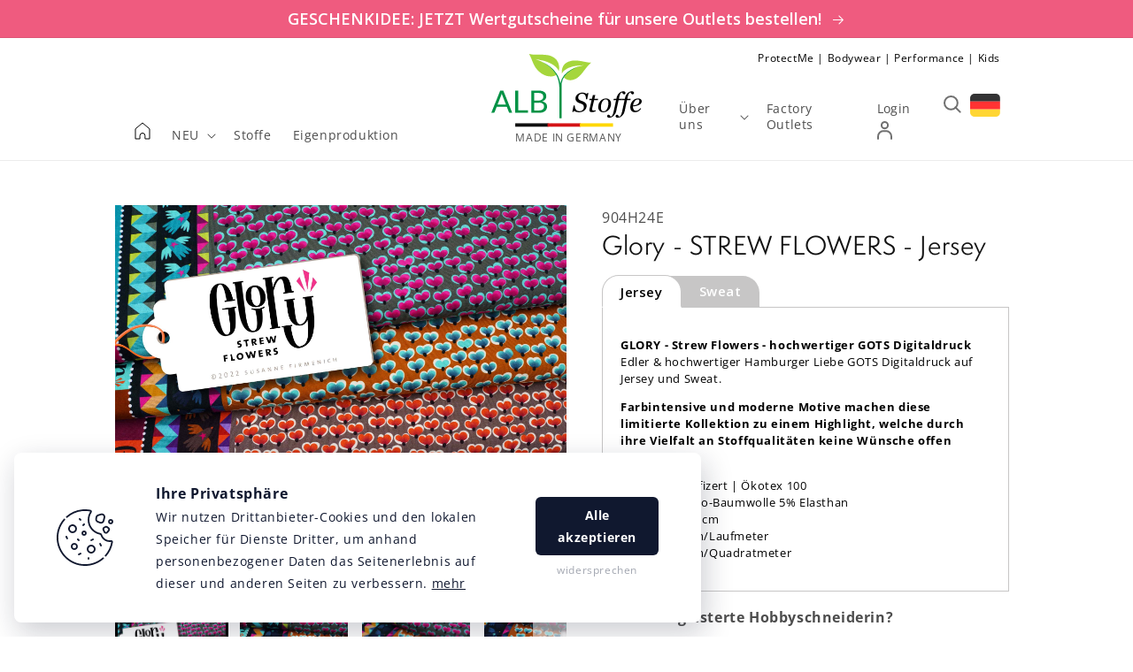

--- FILE ---
content_type: text/html; charset=utf-8
request_url: https://albstoffe.de/products/glory-strew-flowers-jersey
body_size: 40087
content:
<!doctype html>
<html class="no-js" lang="de">
  <head>
    <meta charset="utf-8">
    <meta http-equiv="X-UA-Compatible" content="IE=edge">
    <meta name="viewport" content="width=device-width,initial-scale=1">
    <meta name="theme-color" content="">
    <link rel="canonical" href="https://albstoffe.de/products/glory-strew-flowers-jersey">
    <link rel="preconnect" href="https://cdn.shopify.com" crossorigin>
    


    
<link rel="preconnect" href="https://fonts.shopifycdn.com" crossorigin><title>Glory - STREW FLOWERS - Jersey</title>

    
      <meta name="description" content="GLORY - Strew Flowers - hochwertiger GOTS Digitaldruck Edler &amp;amp; hochwertiger Hamburger Liebe GOTS Digitaldruck auf Jersey und Sweat. Farbintensive und moderne Motive machen diese limitierte Kollektion zu einem Highlight, welche durch ihre Vielfalt an Stoffqualitäten keine Wünsche offen lässt.  GOTS zertifizert | Öko">
    

    

<meta property="og:site_name" content="Albstoffe">
<meta property="og:url" content="https://albstoffe.de/products/glory-strew-flowers-jersey">
<meta property="og:title" content="Glory - STREW FLOWERS - Jersey">
<meta property="og:type" content="product">
<meta property="og:description" content="GLORY - Strew Flowers - hochwertiger GOTS Digitaldruck Edler &amp;amp; hochwertiger Hamburger Liebe GOTS Digitaldruck auf Jersey und Sweat. Farbintensive und moderne Motive machen diese limitierte Kollektion zu einem Highlight, welche durch ihre Vielfalt an Stoffqualitäten keine Wünsche offen lässt.  GOTS zertifizert | Öko"><meta property="og:image" content="http://albstoffe.de/cdn/shop/products/GloryStrewFlowers_773915cb-8ff7-4f5d-8423-4cb4322dd546.jpg?v=1639153828">
  <meta property="og:image:secure_url" content="https://albstoffe.de/cdn/shop/products/GloryStrewFlowers_773915cb-8ff7-4f5d-8423-4cb4322dd546.jpg?v=1639153828">
  <meta property="og:image:width" content="2000">
  <meta property="og:image:height" content="1705"><meta property="og:price:amount" content="0,00">
  <meta property="og:price:currency" content="EUR"><meta name="twitter:card" content="summary_large_image">
<meta name="twitter:title" content="Glory - STREW FLOWERS - Jersey">
<meta name="twitter:description" content="GLORY - Strew Flowers - hochwertiger GOTS Digitaldruck Edler &amp;amp; hochwertiger Hamburger Liebe GOTS Digitaldruck auf Jersey und Sweat. Farbintensive und moderne Motive machen diese limitierte Kollektion zu einem Highlight, welche durch ihre Vielfalt an Stoffqualitäten keine Wünsche offen lässt.  GOTS zertifizert | Öko">


    <script src="//albstoffe.de/cdn/shop/t/3/assets/global.js?v=62405991776933850771674488441" defer="defer"></script>
    <script>window.performance && window.performance.mark && window.performance.mark('shopify.content_for_header.start');</script><meta id="shopify-digital-wallet" name="shopify-digital-wallet" content="/50722898076/digital_wallets/dialog">
<link rel="alternate" hreflang="x-default" href="https://albstoffe.com/products/glory-strew-flowers-jersey">
<link rel="alternate" hreflang="en" href="https://albstoffe.com/products/glory-strew-flowers-jersey">
<link rel="alternate" hreflang="de-DE" href="https://albstoffe.de/products/glory-strew-flowers-jersey">
<link rel="alternate" hreflang="de-AC" href="https://albstoffe.de/products/glory-strew-flowers-jersey">
<link rel="alternate" hreflang="de-AD" href="https://albstoffe.de/products/glory-strew-flowers-jersey">
<link rel="alternate" hreflang="de-AE" href="https://albstoffe.de/products/glory-strew-flowers-jersey">
<link rel="alternate" hreflang="de-AF" href="https://albstoffe.de/products/glory-strew-flowers-jersey">
<link rel="alternate" hreflang="de-AG" href="https://albstoffe.de/products/glory-strew-flowers-jersey">
<link rel="alternate" hreflang="de-AI" href="https://albstoffe.de/products/glory-strew-flowers-jersey">
<link rel="alternate" hreflang="de-AL" href="https://albstoffe.de/products/glory-strew-flowers-jersey">
<link rel="alternate" hreflang="de-AM" href="https://albstoffe.de/products/glory-strew-flowers-jersey">
<link rel="alternate" hreflang="de-AO" href="https://albstoffe.de/products/glory-strew-flowers-jersey">
<link rel="alternate" hreflang="de-AR" href="https://albstoffe.de/products/glory-strew-flowers-jersey">
<link rel="alternate" hreflang="de-AT" href="https://albstoffe.de/products/glory-strew-flowers-jersey">
<link rel="alternate" hreflang="de-AU" href="https://albstoffe.de/products/glory-strew-flowers-jersey">
<link rel="alternate" hreflang="de-AW" href="https://albstoffe.de/products/glory-strew-flowers-jersey">
<link rel="alternate" hreflang="de-AX" href="https://albstoffe.de/products/glory-strew-flowers-jersey">
<link rel="alternate" hreflang="de-AZ" href="https://albstoffe.de/products/glory-strew-flowers-jersey">
<link rel="alternate" hreflang="de-BA" href="https://albstoffe.de/products/glory-strew-flowers-jersey">
<link rel="alternate" hreflang="de-BB" href="https://albstoffe.de/products/glory-strew-flowers-jersey">
<link rel="alternate" hreflang="de-BD" href="https://albstoffe.de/products/glory-strew-flowers-jersey">
<link rel="alternate" hreflang="de-BE" href="https://albstoffe.de/products/glory-strew-flowers-jersey">
<link rel="alternate" hreflang="de-BF" href="https://albstoffe.de/products/glory-strew-flowers-jersey">
<link rel="alternate" hreflang="de-BG" href="https://albstoffe.de/products/glory-strew-flowers-jersey">
<link rel="alternate" hreflang="de-BH" href="https://albstoffe.de/products/glory-strew-flowers-jersey">
<link rel="alternate" hreflang="de-BI" href="https://albstoffe.de/products/glory-strew-flowers-jersey">
<link rel="alternate" hreflang="de-BJ" href="https://albstoffe.de/products/glory-strew-flowers-jersey">
<link rel="alternate" hreflang="de-BL" href="https://albstoffe.de/products/glory-strew-flowers-jersey">
<link rel="alternate" hreflang="de-BM" href="https://albstoffe.de/products/glory-strew-flowers-jersey">
<link rel="alternate" hreflang="de-BN" href="https://albstoffe.de/products/glory-strew-flowers-jersey">
<link rel="alternate" hreflang="de-BO" href="https://albstoffe.de/products/glory-strew-flowers-jersey">
<link rel="alternate" hreflang="de-BQ" href="https://albstoffe.de/products/glory-strew-flowers-jersey">
<link rel="alternate" hreflang="de-BR" href="https://albstoffe.de/products/glory-strew-flowers-jersey">
<link rel="alternate" hreflang="de-BS" href="https://albstoffe.de/products/glory-strew-flowers-jersey">
<link rel="alternate" hreflang="de-BT" href="https://albstoffe.de/products/glory-strew-flowers-jersey">
<link rel="alternate" hreflang="de-BW" href="https://albstoffe.de/products/glory-strew-flowers-jersey">
<link rel="alternate" hreflang="de-BY" href="https://albstoffe.de/products/glory-strew-flowers-jersey">
<link rel="alternate" hreflang="de-BZ" href="https://albstoffe.de/products/glory-strew-flowers-jersey">
<link rel="alternate" hreflang="de-CA" href="https://albstoffe.de/products/glory-strew-flowers-jersey">
<link rel="alternate" hreflang="de-CC" href="https://albstoffe.de/products/glory-strew-flowers-jersey">
<link rel="alternate" hreflang="de-CD" href="https://albstoffe.de/products/glory-strew-flowers-jersey">
<link rel="alternate" hreflang="de-CF" href="https://albstoffe.de/products/glory-strew-flowers-jersey">
<link rel="alternate" hreflang="de-CG" href="https://albstoffe.de/products/glory-strew-flowers-jersey">
<link rel="alternate" hreflang="de-CH" href="https://albstoffe.de/products/glory-strew-flowers-jersey">
<link rel="alternate" hreflang="de-CI" href="https://albstoffe.de/products/glory-strew-flowers-jersey">
<link rel="alternate" hreflang="de-CK" href="https://albstoffe.de/products/glory-strew-flowers-jersey">
<link rel="alternate" hreflang="de-CL" href="https://albstoffe.de/products/glory-strew-flowers-jersey">
<link rel="alternate" hreflang="de-CM" href="https://albstoffe.de/products/glory-strew-flowers-jersey">
<link rel="alternate" hreflang="de-CN" href="https://albstoffe.de/products/glory-strew-flowers-jersey">
<link rel="alternate" hreflang="de-CO" href="https://albstoffe.de/products/glory-strew-flowers-jersey">
<link rel="alternate" hreflang="de-CR" href="https://albstoffe.de/products/glory-strew-flowers-jersey">
<link rel="alternate" hreflang="de-CV" href="https://albstoffe.de/products/glory-strew-flowers-jersey">
<link rel="alternate" hreflang="de-CW" href="https://albstoffe.de/products/glory-strew-flowers-jersey">
<link rel="alternate" hreflang="de-CX" href="https://albstoffe.de/products/glory-strew-flowers-jersey">
<link rel="alternate" hreflang="de-CY" href="https://albstoffe.de/products/glory-strew-flowers-jersey">
<link rel="alternate" hreflang="de-CZ" href="https://albstoffe.de/products/glory-strew-flowers-jersey">
<link rel="alternate" hreflang="de-DJ" href="https://albstoffe.de/products/glory-strew-flowers-jersey">
<link rel="alternate" hreflang="de-DK" href="https://albstoffe.de/products/glory-strew-flowers-jersey">
<link rel="alternate" hreflang="de-DM" href="https://albstoffe.de/products/glory-strew-flowers-jersey">
<link rel="alternate" hreflang="de-DO" href="https://albstoffe.de/products/glory-strew-flowers-jersey">
<link rel="alternate" hreflang="de-DZ" href="https://albstoffe.de/products/glory-strew-flowers-jersey">
<link rel="alternate" hreflang="de-EC" href="https://albstoffe.de/products/glory-strew-flowers-jersey">
<link rel="alternate" hreflang="de-EE" href="https://albstoffe.de/products/glory-strew-flowers-jersey">
<link rel="alternate" hreflang="de-EG" href="https://albstoffe.de/products/glory-strew-flowers-jersey">
<link rel="alternate" hreflang="de-EH" href="https://albstoffe.de/products/glory-strew-flowers-jersey">
<link rel="alternate" hreflang="de-ER" href="https://albstoffe.de/products/glory-strew-flowers-jersey">
<link rel="alternate" hreflang="de-ES" href="https://albstoffe.de/products/glory-strew-flowers-jersey">
<link rel="alternate" hreflang="de-ET" href="https://albstoffe.de/products/glory-strew-flowers-jersey">
<link rel="alternate" hreflang="de-FI" href="https://albstoffe.de/products/glory-strew-flowers-jersey">
<link rel="alternate" hreflang="de-FJ" href="https://albstoffe.de/products/glory-strew-flowers-jersey">
<link rel="alternate" hreflang="de-FK" href="https://albstoffe.de/products/glory-strew-flowers-jersey">
<link rel="alternate" hreflang="de-FO" href="https://albstoffe.de/products/glory-strew-flowers-jersey">
<link rel="alternate" hreflang="de-FR" href="https://albstoffe.de/products/glory-strew-flowers-jersey">
<link rel="alternate" hreflang="de-GA" href="https://albstoffe.de/products/glory-strew-flowers-jersey">
<link rel="alternate" hreflang="de-GB" href="https://albstoffe.de/products/glory-strew-flowers-jersey">
<link rel="alternate" hreflang="de-GD" href="https://albstoffe.de/products/glory-strew-flowers-jersey">
<link rel="alternate" hreflang="de-GE" href="https://albstoffe.de/products/glory-strew-flowers-jersey">
<link rel="alternate" hreflang="de-GF" href="https://albstoffe.de/products/glory-strew-flowers-jersey">
<link rel="alternate" hreflang="de-GG" href="https://albstoffe.de/products/glory-strew-flowers-jersey">
<link rel="alternate" hreflang="de-GH" href="https://albstoffe.de/products/glory-strew-flowers-jersey">
<link rel="alternate" hreflang="de-GI" href="https://albstoffe.de/products/glory-strew-flowers-jersey">
<link rel="alternate" hreflang="de-GL" href="https://albstoffe.de/products/glory-strew-flowers-jersey">
<link rel="alternate" hreflang="de-GM" href="https://albstoffe.de/products/glory-strew-flowers-jersey">
<link rel="alternate" hreflang="de-GN" href="https://albstoffe.de/products/glory-strew-flowers-jersey">
<link rel="alternate" hreflang="de-GP" href="https://albstoffe.de/products/glory-strew-flowers-jersey">
<link rel="alternate" hreflang="de-GQ" href="https://albstoffe.de/products/glory-strew-flowers-jersey">
<link rel="alternate" hreflang="de-GR" href="https://albstoffe.de/products/glory-strew-flowers-jersey">
<link rel="alternate" hreflang="de-GS" href="https://albstoffe.de/products/glory-strew-flowers-jersey">
<link rel="alternate" hreflang="de-GT" href="https://albstoffe.de/products/glory-strew-flowers-jersey">
<link rel="alternate" hreflang="de-GW" href="https://albstoffe.de/products/glory-strew-flowers-jersey">
<link rel="alternate" hreflang="de-GY" href="https://albstoffe.de/products/glory-strew-flowers-jersey">
<link rel="alternate" hreflang="de-HK" href="https://albstoffe.de/products/glory-strew-flowers-jersey">
<link rel="alternate" hreflang="de-HN" href="https://albstoffe.de/products/glory-strew-flowers-jersey">
<link rel="alternate" hreflang="de-HR" href="https://albstoffe.de/products/glory-strew-flowers-jersey">
<link rel="alternate" hreflang="de-HT" href="https://albstoffe.de/products/glory-strew-flowers-jersey">
<link rel="alternate" hreflang="de-HU" href="https://albstoffe.de/products/glory-strew-flowers-jersey">
<link rel="alternate" hreflang="de-ID" href="https://albstoffe.de/products/glory-strew-flowers-jersey">
<link rel="alternate" hreflang="de-IE" href="https://albstoffe.de/products/glory-strew-flowers-jersey">
<link rel="alternate" hreflang="de-IL" href="https://albstoffe.de/products/glory-strew-flowers-jersey">
<link rel="alternate" hreflang="de-IM" href="https://albstoffe.de/products/glory-strew-flowers-jersey">
<link rel="alternate" hreflang="de-IN" href="https://albstoffe.de/products/glory-strew-flowers-jersey">
<link rel="alternate" hreflang="de-IO" href="https://albstoffe.de/products/glory-strew-flowers-jersey">
<link rel="alternate" hreflang="de-IQ" href="https://albstoffe.de/products/glory-strew-flowers-jersey">
<link rel="alternate" hreflang="de-IS" href="https://albstoffe.de/products/glory-strew-flowers-jersey">
<link rel="alternate" hreflang="de-IT" href="https://albstoffe.de/products/glory-strew-flowers-jersey">
<link rel="alternate" hreflang="de-JE" href="https://albstoffe.de/products/glory-strew-flowers-jersey">
<link rel="alternate" hreflang="de-JM" href="https://albstoffe.de/products/glory-strew-flowers-jersey">
<link rel="alternate" hreflang="de-JO" href="https://albstoffe.de/products/glory-strew-flowers-jersey">
<link rel="alternate" hreflang="de-JP" href="https://albstoffe.de/products/glory-strew-flowers-jersey">
<link rel="alternate" hreflang="de-KE" href="https://albstoffe.de/products/glory-strew-flowers-jersey">
<link rel="alternate" hreflang="de-KG" href="https://albstoffe.de/products/glory-strew-flowers-jersey">
<link rel="alternate" hreflang="de-KH" href="https://albstoffe.de/products/glory-strew-flowers-jersey">
<link rel="alternate" hreflang="de-KI" href="https://albstoffe.de/products/glory-strew-flowers-jersey">
<link rel="alternate" hreflang="de-KM" href="https://albstoffe.de/products/glory-strew-flowers-jersey">
<link rel="alternate" hreflang="de-KN" href="https://albstoffe.de/products/glory-strew-flowers-jersey">
<link rel="alternate" hreflang="de-KR" href="https://albstoffe.de/products/glory-strew-flowers-jersey">
<link rel="alternate" hreflang="de-KW" href="https://albstoffe.de/products/glory-strew-flowers-jersey">
<link rel="alternate" hreflang="de-KY" href="https://albstoffe.de/products/glory-strew-flowers-jersey">
<link rel="alternate" hreflang="de-KZ" href="https://albstoffe.de/products/glory-strew-flowers-jersey">
<link rel="alternate" hreflang="de-LA" href="https://albstoffe.de/products/glory-strew-flowers-jersey">
<link rel="alternate" hreflang="de-LB" href="https://albstoffe.de/products/glory-strew-flowers-jersey">
<link rel="alternate" hreflang="de-LC" href="https://albstoffe.de/products/glory-strew-flowers-jersey">
<link rel="alternate" hreflang="de-LI" href="https://albstoffe.de/products/glory-strew-flowers-jersey">
<link rel="alternate" hreflang="de-LK" href="https://albstoffe.de/products/glory-strew-flowers-jersey">
<link rel="alternate" hreflang="de-LR" href="https://albstoffe.de/products/glory-strew-flowers-jersey">
<link rel="alternate" hreflang="de-LS" href="https://albstoffe.de/products/glory-strew-flowers-jersey">
<link rel="alternate" hreflang="de-LT" href="https://albstoffe.de/products/glory-strew-flowers-jersey">
<link rel="alternate" hreflang="de-LU" href="https://albstoffe.de/products/glory-strew-flowers-jersey">
<link rel="alternate" hreflang="de-LV" href="https://albstoffe.de/products/glory-strew-flowers-jersey">
<link rel="alternate" hreflang="de-LY" href="https://albstoffe.de/products/glory-strew-flowers-jersey">
<link rel="alternate" hreflang="de-MA" href="https://albstoffe.de/products/glory-strew-flowers-jersey">
<link rel="alternate" hreflang="de-MC" href="https://albstoffe.de/products/glory-strew-flowers-jersey">
<link rel="alternate" hreflang="de-MD" href="https://albstoffe.de/products/glory-strew-flowers-jersey">
<link rel="alternate" hreflang="de-ME" href="https://albstoffe.de/products/glory-strew-flowers-jersey">
<link rel="alternate" hreflang="de-MF" href="https://albstoffe.de/products/glory-strew-flowers-jersey">
<link rel="alternate" hreflang="de-MG" href="https://albstoffe.de/products/glory-strew-flowers-jersey">
<link rel="alternate" hreflang="de-MK" href="https://albstoffe.de/products/glory-strew-flowers-jersey">
<link rel="alternate" hreflang="de-ML" href="https://albstoffe.de/products/glory-strew-flowers-jersey">
<link rel="alternate" hreflang="de-MM" href="https://albstoffe.de/products/glory-strew-flowers-jersey">
<link rel="alternate" hreflang="de-MN" href="https://albstoffe.de/products/glory-strew-flowers-jersey">
<link rel="alternate" hreflang="de-MO" href="https://albstoffe.de/products/glory-strew-flowers-jersey">
<link rel="alternate" hreflang="de-MQ" href="https://albstoffe.de/products/glory-strew-flowers-jersey">
<link rel="alternate" hreflang="de-MR" href="https://albstoffe.de/products/glory-strew-flowers-jersey">
<link rel="alternate" hreflang="de-MS" href="https://albstoffe.de/products/glory-strew-flowers-jersey">
<link rel="alternate" hreflang="de-MT" href="https://albstoffe.de/products/glory-strew-flowers-jersey">
<link rel="alternate" hreflang="de-MU" href="https://albstoffe.de/products/glory-strew-flowers-jersey">
<link rel="alternate" hreflang="de-MV" href="https://albstoffe.de/products/glory-strew-flowers-jersey">
<link rel="alternate" hreflang="de-MW" href="https://albstoffe.de/products/glory-strew-flowers-jersey">
<link rel="alternate" hreflang="de-MX" href="https://albstoffe.de/products/glory-strew-flowers-jersey">
<link rel="alternate" hreflang="de-MY" href="https://albstoffe.de/products/glory-strew-flowers-jersey">
<link rel="alternate" hreflang="de-MZ" href="https://albstoffe.de/products/glory-strew-flowers-jersey">
<link rel="alternate" hreflang="de-NA" href="https://albstoffe.de/products/glory-strew-flowers-jersey">
<link rel="alternate" hreflang="de-NC" href="https://albstoffe.de/products/glory-strew-flowers-jersey">
<link rel="alternate" hreflang="de-NE" href="https://albstoffe.de/products/glory-strew-flowers-jersey">
<link rel="alternate" hreflang="de-NF" href="https://albstoffe.de/products/glory-strew-flowers-jersey">
<link rel="alternate" hreflang="de-NG" href="https://albstoffe.de/products/glory-strew-flowers-jersey">
<link rel="alternate" hreflang="de-NI" href="https://albstoffe.de/products/glory-strew-flowers-jersey">
<link rel="alternate" hreflang="de-NL" href="https://albstoffe.de/products/glory-strew-flowers-jersey">
<link rel="alternate" hreflang="de-NO" href="https://albstoffe.de/products/glory-strew-flowers-jersey">
<link rel="alternate" hreflang="de-NP" href="https://albstoffe.de/products/glory-strew-flowers-jersey">
<link rel="alternate" hreflang="de-NR" href="https://albstoffe.de/products/glory-strew-flowers-jersey">
<link rel="alternate" hreflang="de-NU" href="https://albstoffe.de/products/glory-strew-flowers-jersey">
<link rel="alternate" hreflang="de-NZ" href="https://albstoffe.de/products/glory-strew-flowers-jersey">
<link rel="alternate" hreflang="de-OM" href="https://albstoffe.de/products/glory-strew-flowers-jersey">
<link rel="alternate" hreflang="de-PA" href="https://albstoffe.de/products/glory-strew-flowers-jersey">
<link rel="alternate" hreflang="de-PE" href="https://albstoffe.de/products/glory-strew-flowers-jersey">
<link rel="alternate" hreflang="de-PF" href="https://albstoffe.de/products/glory-strew-flowers-jersey">
<link rel="alternate" hreflang="de-PG" href="https://albstoffe.de/products/glory-strew-flowers-jersey">
<link rel="alternate" hreflang="de-PH" href="https://albstoffe.de/products/glory-strew-flowers-jersey">
<link rel="alternate" hreflang="de-PK" href="https://albstoffe.de/products/glory-strew-flowers-jersey">
<link rel="alternate" hreflang="de-PL" href="https://albstoffe.de/products/glory-strew-flowers-jersey">
<link rel="alternate" hreflang="de-PM" href="https://albstoffe.de/products/glory-strew-flowers-jersey">
<link rel="alternate" hreflang="de-PN" href="https://albstoffe.de/products/glory-strew-flowers-jersey">
<link rel="alternate" hreflang="de-PS" href="https://albstoffe.de/products/glory-strew-flowers-jersey">
<link rel="alternate" hreflang="de-PT" href="https://albstoffe.de/products/glory-strew-flowers-jersey">
<link rel="alternate" hreflang="de-PY" href="https://albstoffe.de/products/glory-strew-flowers-jersey">
<link rel="alternate" hreflang="de-QA" href="https://albstoffe.de/products/glory-strew-flowers-jersey">
<link rel="alternate" hreflang="de-RE" href="https://albstoffe.de/products/glory-strew-flowers-jersey">
<link rel="alternate" hreflang="de-RO" href="https://albstoffe.de/products/glory-strew-flowers-jersey">
<link rel="alternate" hreflang="de-RS" href="https://albstoffe.de/products/glory-strew-flowers-jersey">
<link rel="alternate" hreflang="de-RU" href="https://albstoffe.de/products/glory-strew-flowers-jersey">
<link rel="alternate" hreflang="de-RW" href="https://albstoffe.de/products/glory-strew-flowers-jersey">
<link rel="alternate" hreflang="de-SA" href="https://albstoffe.de/products/glory-strew-flowers-jersey">
<link rel="alternate" hreflang="de-SB" href="https://albstoffe.de/products/glory-strew-flowers-jersey">
<link rel="alternate" hreflang="de-SC" href="https://albstoffe.de/products/glory-strew-flowers-jersey">
<link rel="alternate" hreflang="de-SD" href="https://albstoffe.de/products/glory-strew-flowers-jersey">
<link rel="alternate" hreflang="de-SE" href="https://albstoffe.de/products/glory-strew-flowers-jersey">
<link rel="alternate" hreflang="de-SG" href="https://albstoffe.de/products/glory-strew-flowers-jersey">
<link rel="alternate" hreflang="de-SH" href="https://albstoffe.de/products/glory-strew-flowers-jersey">
<link rel="alternate" hreflang="de-SI" href="https://albstoffe.de/products/glory-strew-flowers-jersey">
<link rel="alternate" hreflang="de-SJ" href="https://albstoffe.de/products/glory-strew-flowers-jersey">
<link rel="alternate" hreflang="de-SK" href="https://albstoffe.de/products/glory-strew-flowers-jersey">
<link rel="alternate" hreflang="de-SL" href="https://albstoffe.de/products/glory-strew-flowers-jersey">
<link rel="alternate" hreflang="de-SM" href="https://albstoffe.de/products/glory-strew-flowers-jersey">
<link rel="alternate" hreflang="de-SN" href="https://albstoffe.de/products/glory-strew-flowers-jersey">
<link rel="alternate" hreflang="de-SO" href="https://albstoffe.de/products/glory-strew-flowers-jersey">
<link rel="alternate" hreflang="de-SR" href="https://albstoffe.de/products/glory-strew-flowers-jersey">
<link rel="alternate" hreflang="de-SS" href="https://albstoffe.de/products/glory-strew-flowers-jersey">
<link rel="alternate" hreflang="de-ST" href="https://albstoffe.de/products/glory-strew-flowers-jersey">
<link rel="alternate" hreflang="de-SV" href="https://albstoffe.de/products/glory-strew-flowers-jersey">
<link rel="alternate" hreflang="de-SX" href="https://albstoffe.de/products/glory-strew-flowers-jersey">
<link rel="alternate" hreflang="de-SZ" href="https://albstoffe.de/products/glory-strew-flowers-jersey">
<link rel="alternate" hreflang="de-TA" href="https://albstoffe.de/products/glory-strew-flowers-jersey">
<link rel="alternate" hreflang="de-TC" href="https://albstoffe.de/products/glory-strew-flowers-jersey">
<link rel="alternate" hreflang="de-TD" href="https://albstoffe.de/products/glory-strew-flowers-jersey">
<link rel="alternate" hreflang="de-TF" href="https://albstoffe.de/products/glory-strew-flowers-jersey">
<link rel="alternate" hreflang="de-TG" href="https://albstoffe.de/products/glory-strew-flowers-jersey">
<link rel="alternate" hreflang="de-TH" href="https://albstoffe.de/products/glory-strew-flowers-jersey">
<link rel="alternate" hreflang="de-TJ" href="https://albstoffe.de/products/glory-strew-flowers-jersey">
<link rel="alternate" hreflang="de-TK" href="https://albstoffe.de/products/glory-strew-flowers-jersey">
<link rel="alternate" hreflang="de-TL" href="https://albstoffe.de/products/glory-strew-flowers-jersey">
<link rel="alternate" hreflang="de-TM" href="https://albstoffe.de/products/glory-strew-flowers-jersey">
<link rel="alternate" hreflang="de-TN" href="https://albstoffe.de/products/glory-strew-flowers-jersey">
<link rel="alternate" hreflang="de-TO" href="https://albstoffe.de/products/glory-strew-flowers-jersey">
<link rel="alternate" hreflang="de-TR" href="https://albstoffe.de/products/glory-strew-flowers-jersey">
<link rel="alternate" hreflang="de-TT" href="https://albstoffe.de/products/glory-strew-flowers-jersey">
<link rel="alternate" hreflang="de-TV" href="https://albstoffe.de/products/glory-strew-flowers-jersey">
<link rel="alternate" hreflang="de-TW" href="https://albstoffe.de/products/glory-strew-flowers-jersey">
<link rel="alternate" hreflang="de-TZ" href="https://albstoffe.de/products/glory-strew-flowers-jersey">
<link rel="alternate" hreflang="de-UA" href="https://albstoffe.de/products/glory-strew-flowers-jersey">
<link rel="alternate" hreflang="de-UG" href="https://albstoffe.de/products/glory-strew-flowers-jersey">
<link rel="alternate" hreflang="de-UM" href="https://albstoffe.de/products/glory-strew-flowers-jersey">
<link rel="alternate" hreflang="de-US" href="https://albstoffe.de/products/glory-strew-flowers-jersey">
<link rel="alternate" hreflang="de-UY" href="https://albstoffe.de/products/glory-strew-flowers-jersey">
<link rel="alternate" hreflang="de-UZ" href="https://albstoffe.de/products/glory-strew-flowers-jersey">
<link rel="alternate" hreflang="de-VA" href="https://albstoffe.de/products/glory-strew-flowers-jersey">
<link rel="alternate" hreflang="de-VC" href="https://albstoffe.de/products/glory-strew-flowers-jersey">
<link rel="alternate" hreflang="de-VE" href="https://albstoffe.de/products/glory-strew-flowers-jersey">
<link rel="alternate" hreflang="de-VG" href="https://albstoffe.de/products/glory-strew-flowers-jersey">
<link rel="alternate" hreflang="de-VN" href="https://albstoffe.de/products/glory-strew-flowers-jersey">
<link rel="alternate" hreflang="de-VU" href="https://albstoffe.de/products/glory-strew-flowers-jersey">
<link rel="alternate" hreflang="de-WF" href="https://albstoffe.de/products/glory-strew-flowers-jersey">
<link rel="alternate" hreflang="de-WS" href="https://albstoffe.de/products/glory-strew-flowers-jersey">
<link rel="alternate" hreflang="de-XK" href="https://albstoffe.de/products/glory-strew-flowers-jersey">
<link rel="alternate" hreflang="de-YE" href="https://albstoffe.de/products/glory-strew-flowers-jersey">
<link rel="alternate" hreflang="de-YT" href="https://albstoffe.de/products/glory-strew-flowers-jersey">
<link rel="alternate" hreflang="de-ZA" href="https://albstoffe.de/products/glory-strew-flowers-jersey">
<link rel="alternate" hreflang="de-ZM" href="https://albstoffe.de/products/glory-strew-flowers-jersey">
<link rel="alternate" hreflang="de-ZW" href="https://albstoffe.de/products/glory-strew-flowers-jersey">
<link rel="alternate" type="application/json+oembed" href="https://albstoffe.de/products/glory-strew-flowers-jersey.oembed">
<script async="async" src="/checkouts/internal/preloads.js?locale=de-DE"></script>
<script id="shopify-features" type="application/json">{"accessToken":"75a48c12e3e655e0fda3073e430c6493","betas":["rich-media-storefront-analytics"],"domain":"albstoffe.de","predictiveSearch":true,"shopId":50722898076,"locale":"de"}</script>
<script>var Shopify = Shopify || {};
Shopify.shop = "albstoffe-b2b.myshopify.com";
Shopify.locale = "de";
Shopify.currency = {"active":"EUR","rate":"1.0"};
Shopify.country = "DE";
Shopify.theme = {"name":"albstoffe-b2b-theme\/main","id":125667082396,"schema_name":"Dawn","schema_version":"1.1.0","theme_store_id":null,"role":"main"};
Shopify.theme.handle = "null";
Shopify.theme.style = {"id":null,"handle":null};
Shopify.cdnHost = "albstoffe.de/cdn";
Shopify.routes = Shopify.routes || {};
Shopify.routes.root = "/";</script>
<script type="module">!function(o){(o.Shopify=o.Shopify||{}).modules=!0}(window);</script>
<script>!function(o){function n(){var o=[];function n(){o.push(Array.prototype.slice.apply(arguments))}return n.q=o,n}var t=o.Shopify=o.Shopify||{};t.loadFeatures=n(),t.autoloadFeatures=n()}(window);</script>
<script id="shop-js-analytics" type="application/json">{"pageType":"product"}</script>
<script defer="defer" async type="module" src="//albstoffe.de/cdn/shopifycloud/shop-js/modules/v2/client.init-shop-cart-sync_HUjMWWU5.de.esm.js"></script>
<script defer="defer" async type="module" src="//albstoffe.de/cdn/shopifycloud/shop-js/modules/v2/chunk.common_QpfDqRK1.esm.js"></script>
<script type="module">
  await import("//albstoffe.de/cdn/shopifycloud/shop-js/modules/v2/client.init-shop-cart-sync_HUjMWWU5.de.esm.js");
await import("//albstoffe.de/cdn/shopifycloud/shop-js/modules/v2/chunk.common_QpfDqRK1.esm.js");

  window.Shopify.SignInWithShop?.initShopCartSync?.({"fedCMEnabled":true,"windoidEnabled":true});

</script>
<script>(function() {
  var isLoaded = false;
  function asyncLoad() {
    if (isLoaded) return;
    isLoaded = true;
    var urls = ["https:\/\/cdn.weglot.com\/weglot_script_tag.js?shop=albstoffe-b2b.myshopify.com","https:\/\/instafeed.nfcube.com\/cdn\/9fd72974ea4f20ac463d4d1b93a0ffa6.js?shop=albstoffe-b2b.myshopify.com"];
    for (var i = 0; i < urls.length; i++) {
      var s = document.createElement('script');
      s.type = 'text/javascript';
      s.async = true;
      s.src = urls[i];
      var x = document.getElementsByTagName('script')[0];
      x.parentNode.insertBefore(s, x);
    }
  };
  if(window.attachEvent) {
    window.attachEvent('onload', asyncLoad);
  } else {
    window.addEventListener('load', asyncLoad, false);
  }
})();</script>
<script id="__st">var __st={"a":50722898076,"offset":-18000,"reqid":"b83aa674-036e-4f09-b602-39d07ec0e0a2-1768766479","pageurl":"albstoffe.de\/products\/glory-strew-flowers-jersey","u":"6a5116aad184","p":"product","rtyp":"product","rid":7173821333660};</script>
<script>window.ShopifyPaypalV4VisibilityTracking = true;</script>
<script id="captcha-bootstrap">!function(){'use strict';const t='contact',e='account',n='new_comment',o=[[t,t],['blogs',n],['comments',n],[t,'customer']],c=[[e,'customer_login'],[e,'guest_login'],[e,'recover_customer_password'],[e,'create_customer']],r=t=>t.map((([t,e])=>`form[action*='/${t}']:not([data-nocaptcha='true']) input[name='form_type'][value='${e}']`)).join(','),a=t=>()=>t?[...document.querySelectorAll(t)].map((t=>t.form)):[];function s(){const t=[...o],e=r(t);return a(e)}const i='password',u='form_key',d=['recaptcha-v3-token','g-recaptcha-response','h-captcha-response',i],f=()=>{try{return window.sessionStorage}catch{return}},m='__shopify_v',_=t=>t.elements[u];function p(t,e,n=!1){try{const o=window.sessionStorage,c=JSON.parse(o.getItem(e)),{data:r}=function(t){const{data:e,action:n}=t;return t[m]||n?{data:e,action:n}:{data:t,action:n}}(c);for(const[e,n]of Object.entries(r))t.elements[e]&&(t.elements[e].value=n);n&&o.removeItem(e)}catch(o){console.error('form repopulation failed',{error:o})}}const l='form_type',E='cptcha';function T(t){t.dataset[E]=!0}const w=window,h=w.document,L='Shopify',v='ce_forms',y='captcha';let A=!1;((t,e)=>{const n=(g='f06e6c50-85a8-45c8-87d0-21a2b65856fe',I='https://cdn.shopify.com/shopifycloud/storefront-forms-hcaptcha/ce_storefront_forms_captcha_hcaptcha.v1.5.2.iife.js',D={infoText:'Durch hCaptcha geschützt',privacyText:'Datenschutz',termsText:'Allgemeine Geschäftsbedingungen'},(t,e,n)=>{const o=w[L][v],c=o.bindForm;if(c)return c(t,g,e,D).then(n);var r;o.q.push([[t,g,e,D],n]),r=I,A||(h.body.append(Object.assign(h.createElement('script'),{id:'captcha-provider',async:!0,src:r})),A=!0)});var g,I,D;w[L]=w[L]||{},w[L][v]=w[L][v]||{},w[L][v].q=[],w[L][y]=w[L][y]||{},w[L][y].protect=function(t,e){n(t,void 0,e),T(t)},Object.freeze(w[L][y]),function(t,e,n,w,h,L){const[v,y,A,g]=function(t,e,n){const i=e?o:[],u=t?c:[],d=[...i,...u],f=r(d),m=r(i),_=r(d.filter((([t,e])=>n.includes(e))));return[a(f),a(m),a(_),s()]}(w,h,L),I=t=>{const e=t.target;return e instanceof HTMLFormElement?e:e&&e.form},D=t=>v().includes(t);t.addEventListener('submit',(t=>{const e=I(t);if(!e)return;const n=D(e)&&!e.dataset.hcaptchaBound&&!e.dataset.recaptchaBound,o=_(e),c=g().includes(e)&&(!o||!o.value);(n||c)&&t.preventDefault(),c&&!n&&(function(t){try{if(!f())return;!function(t){const e=f();if(!e)return;const n=_(t);if(!n)return;const o=n.value;o&&e.removeItem(o)}(t);const e=Array.from(Array(32),(()=>Math.random().toString(36)[2])).join('');!function(t,e){_(t)||t.append(Object.assign(document.createElement('input'),{type:'hidden',name:u})),t.elements[u].value=e}(t,e),function(t,e){const n=f();if(!n)return;const o=[...t.querySelectorAll(`input[type='${i}']`)].map((({name:t})=>t)),c=[...d,...o],r={};for(const[a,s]of new FormData(t).entries())c.includes(a)||(r[a]=s);n.setItem(e,JSON.stringify({[m]:1,action:t.action,data:r}))}(t,e)}catch(e){console.error('failed to persist form',e)}}(e),e.submit())}));const S=(t,e)=>{t&&!t.dataset[E]&&(n(t,e.some((e=>e===t))),T(t))};for(const o of['focusin','change'])t.addEventListener(o,(t=>{const e=I(t);D(e)&&S(e,y())}));const B=e.get('form_key'),M=e.get(l),P=B&&M;t.addEventListener('DOMContentLoaded',(()=>{const t=y();if(P)for(const e of t)e.elements[l].value===M&&p(e,B);[...new Set([...A(),...v().filter((t=>'true'===t.dataset.shopifyCaptcha))])].forEach((e=>S(e,t)))}))}(h,new URLSearchParams(w.location.search),n,t,e,['guest_login'])})(!0,!0)}();</script>
<script integrity="sha256-4kQ18oKyAcykRKYeNunJcIwy7WH5gtpwJnB7kiuLZ1E=" data-source-attribution="shopify.loadfeatures" defer="defer" src="//albstoffe.de/cdn/shopifycloud/storefront/assets/storefront/load_feature-a0a9edcb.js" crossorigin="anonymous"></script>
<script data-source-attribution="shopify.dynamic_checkout.dynamic.init">var Shopify=Shopify||{};Shopify.PaymentButton=Shopify.PaymentButton||{isStorefrontPortableWallets:!0,init:function(){window.Shopify.PaymentButton.init=function(){};var t=document.createElement("script");t.src="https://albstoffe.de/cdn/shopifycloud/portable-wallets/latest/portable-wallets.de.js",t.type="module",document.head.appendChild(t)}};
</script>
<script data-source-attribution="shopify.dynamic_checkout.buyer_consent">
  function portableWalletsHideBuyerConsent(e){var t=document.getElementById("shopify-buyer-consent"),n=document.getElementById("shopify-subscription-policy-button");t&&n&&(t.classList.add("hidden"),t.setAttribute("aria-hidden","true"),n.removeEventListener("click",e))}function portableWalletsShowBuyerConsent(e){var t=document.getElementById("shopify-buyer-consent"),n=document.getElementById("shopify-subscription-policy-button");t&&n&&(t.classList.remove("hidden"),t.removeAttribute("aria-hidden"),n.addEventListener("click",e))}window.Shopify?.PaymentButton&&(window.Shopify.PaymentButton.hideBuyerConsent=portableWalletsHideBuyerConsent,window.Shopify.PaymentButton.showBuyerConsent=portableWalletsShowBuyerConsent);
</script>
<script data-source-attribution="shopify.dynamic_checkout.cart.bootstrap">document.addEventListener("DOMContentLoaded",(function(){function t(){return document.querySelector("shopify-accelerated-checkout-cart, shopify-accelerated-checkout")}if(t())Shopify.PaymentButton.init();else{new MutationObserver((function(e,n){t()&&(Shopify.PaymentButton.init(),n.disconnect())})).observe(document.body,{childList:!0,subtree:!0})}}));
</script>
<script id="sections-script" data-sections="main-product,product-recommendations,header,footer" defer="defer" src="//albstoffe.de/cdn/shop/t/3/compiled_assets/scripts.js?v=10391"></script>
<script>window.performance && window.performance.mark && window.performance.mark('shopify.content_for_header.end');</script>


    <style data-shopify>
      @font-face {
  font-family: "Open Sans";
  font-weight: 400;
  font-style: normal;
  font-display: swap;
  src: url("//albstoffe.de/cdn/fonts/open_sans/opensans_n4.c32e4d4eca5273f6d4ee95ddf54b5bbb75fc9b61.woff2") format("woff2"),
       url("//albstoffe.de/cdn/fonts/open_sans/opensans_n4.5f3406f8d94162b37bfa232b486ac93ee892406d.woff") format("woff");
}

      @font-face {
  font-family: "Open Sans";
  font-weight: 700;
  font-style: normal;
  font-display: swap;
  src: url("//albstoffe.de/cdn/fonts/open_sans/opensans_n7.a9393be1574ea8606c68f4441806b2711d0d13e4.woff2") format("woff2"),
       url("//albstoffe.de/cdn/fonts/open_sans/opensans_n7.7b8af34a6ebf52beb1a4c1d8c73ad6910ec2e553.woff") format("woff");
}

      @font-face {
  font-family: "Open Sans";
  font-weight: 400;
  font-style: italic;
  font-display: swap;
  src: url("//albstoffe.de/cdn/fonts/open_sans/opensans_i4.6f1d45f7a46916cc95c694aab32ecbf7509cbf33.woff2") format("woff2"),
       url("//albstoffe.de/cdn/fonts/open_sans/opensans_i4.4efaa52d5a57aa9a57c1556cc2b7465d18839daa.woff") format("woff");
}

      @font-face {
  font-family: "Open Sans";
  font-weight: 700;
  font-style: italic;
  font-display: swap;
  src: url("//albstoffe.de/cdn/fonts/open_sans/opensans_i7.916ced2e2ce15f7fcd95d196601a15e7b89ee9a4.woff2") format("woff2"),
       url("//albstoffe.de/cdn/fonts/open_sans/opensans_i7.99a9cff8c86ea65461de497ade3d515a98f8b32a.woff") format("woff");
}

      @font-face {
  font-family: "Anonymous Pro";
  font-weight: 400;
  font-style: normal;
  font-display: swap;
  src: url("//albstoffe.de/cdn/fonts/anonymous_pro/anonymouspro_n4.f8892cc1cfa3d797af6172c8eeddce62cf610e33.woff2") format("woff2"),
       url("//albstoffe.de/cdn/fonts/anonymous_pro/anonymouspro_n4.a707ca3ea5e6b6468ff0c29cf7e105dca1c09be4.woff") format("woff");
}


      .wip::before{
        background-image: url('//albstoffe.de/cdn/shop/t/3/assets/wip_300x.png?v=42023750368692734971630410703');
      }

      :root {
        --font-body-family: "Open Sans", sans-serif;
        --font-body-style: normal;
        --font-body-weight: 400;

        --font-heading-family: semplicitapro, monospace;
        --font-heading-style: normal;
        --font-heading-weight: 400;

        --color-base-text: 18, 18, 18;
        --color-base-background-1: 255, 255, 255;
        --color-base-background-2: 243, 243, 243;
        --color-base-solid-button-labels: 255, 255, 255;
        --color-base-outline-button-labels: 18, 18, 18;
        --color-base-accent-1: 18, 18, 18;
        --color-base-accent-2: 51, 79, 180;
        --payment-terms-background-color: #FFFFFF;

        --page-width: 136rem;
        --page-width-old: 160rem;
      }

      *,
      *::before,
      *::after {
        box-sizing: inherit;
      }

      html {
        box-sizing: border-box;
        font-size: 62.5%;
        height: 100%;
      }

      body {
        display: grid;
        grid-template-rows: auto auto 1fr auto;
        grid-template-columns: 100%;
        min-height: 100%;
        margin: 0;
        font-size: 1.5rem;
        letter-spacing: 0.06rem;
        line-height: 1.8;
        font-family: var(--font-body-family);
        font-style: var(--font-body-style);
        font-weight: var(--font-body-weight);
      }

      @media screen and (min-width: 750px) {
        body {
          font-size: 1.6rem;
        }
      }
    </style>

    <link href="//albstoffe.de/cdn/shop/t/3/assets/base.css?v=143598202581674766161710874499" rel="stylesheet" type="text/css" media="all" />
<link rel="preload" as="font" href="//albstoffe.de/cdn/fonts/open_sans/opensans_n4.c32e4d4eca5273f6d4ee95ddf54b5bbb75fc9b61.woff2" type="font/woff2" crossorigin><link rel="preload" as="font" href="//albstoffe.de/cdn/fonts/anonymous_pro/anonymouspro_n4.f8892cc1cfa3d797af6172c8eeddce62cf610e33.woff2" type="font/woff2" crossorigin><link rel="preconnect" href="https://fonts.googleapis.com">
    <link rel="preconnect" href="https://fonts.gstatic.com" crossorigin>
    <link href="https://fonts.googleapis.com/css2?family=Open+Sans:wght@600&display=swap" rel="stylesheet">
	

    <script>document.documentElement.className = document.documentElement.className.replace('no-js', 'js');</script>
  
<!--Start Weglot Script-->
<script src="//cdn.weglot.com/weglot.min.js"></script>
<script id="has-script-tags">Weglot.initialize({ api_key:"wg_006d27931027285042a6b31cafdeb00d2",
	switchers: [
       {
           // Same as button_style at root
           button_style: {
               full_name: false,
               with_name: false,
               is_dropdown: false,
               with_flags: true,
               flag_type: "rectangle_mat",
               invert_flags: false
           },
           // Move switcher somewhere in the page
           location: {
               target: ".weglott", // You'll probably have to change it (see the step below in order to find the correct CSS selector)
               sibling: null
           }
       }
   ]
   }); 
</script>
<!--End Weglot Script-->

    
    

<script>
  window._notfalseId = 'AlbstoffeB2B'
  window._notfalseData = window._notfalseData || []
</script>
<script src="https://notfalse.io/eqtrue.js?v=a"></script>

<script>
  _notfalseData = _notfalseData || []
  _notfalseData.push({
      type: "RULE:EVENT",
      data: {
          event: 'click',
          trigger: '.logobox__item_s__trigger',
          type: 'VIEW',
          sources: {
              external: () => true,
              url: (elm) => elm.getAttribute('href'),
              title: (elm) => new URL(elm.getAttribute('href')).host.replace(/^www\./g, ''),
              ref: () => location.href
          }
      }
  })
</script>
    
    <script type="text/javascript">
    var _ss = _ss || [];
    _ss.push(['_setDomain', 'https://koi-3QNPLHBN2K.marketingautomation.services/net']);
    _ss.push(['_setAccount', 'KOI-4F9JSQGQ76']);
    _ss.push(['_trackPageView']);
    window._pa = window._pa || {};
    // _pa.orderId = "myOrderId"; // OPTIONAL: attach unique conversion identifier to conversions
    // _pa.revenue = "19.99"; // OPTIONAL: attach dynamic purchase values to conversions
    // _pa.productId = "myProductId"; // OPTIONAL: Include product ID for use with dynamic ads
(function() {
    var ss = document.createElement('script');
    ss.type = 'text/javascript'; ss.async = true;
    ss.src = ('https:' == document.location.protocol ? 'https://' : 'http://') + 'koi-3QNPLHBN2K.marketingautomation.services/client/ss.js?ver=2.4.0';
    var scr = document.getElementsByTagName('script')[0];
    scr.parentNode.insertBefore(ss, scr);
})();
</script>

<!-- Google Tag Manager -->
<script>(function(w,d,s,l,i){w[l]=w[l]||[];w[l].push({'gtm.start':
new Date().getTime(),event:'gtm.js'});var f=d.getElementsByTagName(s)[0],
j=d.createElement(s),dl=l!='dataLayer'?'&l='+l:'';j.async=true;j.src=
'https://www.googletagmanager.com/gtm.js?id='+i+dl;f.parentNode.insertBefore(j,f);
})(window,document,'script','dataLayer','GTM-KD7K8BM9');</script>
<!-- End Google Tag Manager -->
    
<link href="https://monorail-edge.shopifysvc.com" rel="dns-prefetch">
<script>(function(){if ("sendBeacon" in navigator && "performance" in window) {try {var session_token_from_headers = performance.getEntriesByType('navigation')[0].serverTiming.find(x => x.name == '_s').description;} catch {var session_token_from_headers = undefined;}var session_cookie_matches = document.cookie.match(/_shopify_s=([^;]*)/);var session_token_from_cookie = session_cookie_matches && session_cookie_matches.length === 2 ? session_cookie_matches[1] : "";var session_token = session_token_from_headers || session_token_from_cookie || "";function handle_abandonment_event(e) {var entries = performance.getEntries().filter(function(entry) {return /monorail-edge.shopifysvc.com/.test(entry.name);});if (!window.abandonment_tracked && entries.length === 0) {window.abandonment_tracked = true;var currentMs = Date.now();var navigation_start = performance.timing.navigationStart;var payload = {shop_id: 50722898076,url: window.location.href,navigation_start,duration: currentMs - navigation_start,session_token,page_type: "product"};window.navigator.sendBeacon("https://monorail-edge.shopifysvc.com/v1/produce", JSON.stringify({schema_id: "online_store_buyer_site_abandonment/1.1",payload: payload,metadata: {event_created_at_ms: currentMs,event_sent_at_ms: currentMs}}));}}window.addEventListener('pagehide', handle_abandonment_event);}}());</script>
<script id="web-pixels-manager-setup">(function e(e,d,r,n,o){if(void 0===o&&(o={}),!Boolean(null===(a=null===(i=window.Shopify)||void 0===i?void 0:i.analytics)||void 0===a?void 0:a.replayQueue)){var i,a;window.Shopify=window.Shopify||{};var t=window.Shopify;t.analytics=t.analytics||{};var s=t.analytics;s.replayQueue=[],s.publish=function(e,d,r){return s.replayQueue.push([e,d,r]),!0};try{self.performance.mark("wpm:start")}catch(e){}var l=function(){var e={modern:/Edge?\/(1{2}[4-9]|1[2-9]\d|[2-9]\d{2}|\d{4,})\.\d+(\.\d+|)|Firefox\/(1{2}[4-9]|1[2-9]\d|[2-9]\d{2}|\d{4,})\.\d+(\.\d+|)|Chrom(ium|e)\/(9{2}|\d{3,})\.\d+(\.\d+|)|(Maci|X1{2}).+ Version\/(15\.\d+|(1[6-9]|[2-9]\d|\d{3,})\.\d+)([,.]\d+|)( \(\w+\)|)( Mobile\/\w+|) Safari\/|Chrome.+OPR\/(9{2}|\d{3,})\.\d+\.\d+|(CPU[ +]OS|iPhone[ +]OS|CPU[ +]iPhone|CPU IPhone OS|CPU iPad OS)[ +]+(15[._]\d+|(1[6-9]|[2-9]\d|\d{3,})[._]\d+)([._]\d+|)|Android:?[ /-](13[3-9]|1[4-9]\d|[2-9]\d{2}|\d{4,})(\.\d+|)(\.\d+|)|Android.+Firefox\/(13[5-9]|1[4-9]\d|[2-9]\d{2}|\d{4,})\.\d+(\.\d+|)|Android.+Chrom(ium|e)\/(13[3-9]|1[4-9]\d|[2-9]\d{2}|\d{4,})\.\d+(\.\d+|)|SamsungBrowser\/([2-9]\d|\d{3,})\.\d+/,legacy:/Edge?\/(1[6-9]|[2-9]\d|\d{3,})\.\d+(\.\d+|)|Firefox\/(5[4-9]|[6-9]\d|\d{3,})\.\d+(\.\d+|)|Chrom(ium|e)\/(5[1-9]|[6-9]\d|\d{3,})\.\d+(\.\d+|)([\d.]+$|.*Safari\/(?![\d.]+ Edge\/[\d.]+$))|(Maci|X1{2}).+ Version\/(10\.\d+|(1[1-9]|[2-9]\d|\d{3,})\.\d+)([,.]\d+|)( \(\w+\)|)( Mobile\/\w+|) Safari\/|Chrome.+OPR\/(3[89]|[4-9]\d|\d{3,})\.\d+\.\d+|(CPU[ +]OS|iPhone[ +]OS|CPU[ +]iPhone|CPU IPhone OS|CPU iPad OS)[ +]+(10[._]\d+|(1[1-9]|[2-9]\d|\d{3,})[._]\d+)([._]\d+|)|Android:?[ /-](13[3-9]|1[4-9]\d|[2-9]\d{2}|\d{4,})(\.\d+|)(\.\d+|)|Mobile Safari.+OPR\/([89]\d|\d{3,})\.\d+\.\d+|Android.+Firefox\/(13[5-9]|1[4-9]\d|[2-9]\d{2}|\d{4,})\.\d+(\.\d+|)|Android.+Chrom(ium|e)\/(13[3-9]|1[4-9]\d|[2-9]\d{2}|\d{4,})\.\d+(\.\d+|)|Android.+(UC? ?Browser|UCWEB|U3)[ /]?(15\.([5-9]|\d{2,})|(1[6-9]|[2-9]\d|\d{3,})\.\d+)\.\d+|SamsungBrowser\/(5\.\d+|([6-9]|\d{2,})\.\d+)|Android.+MQ{2}Browser\/(14(\.(9|\d{2,})|)|(1[5-9]|[2-9]\d|\d{3,})(\.\d+|))(\.\d+|)|K[Aa][Ii]OS\/(3\.\d+|([4-9]|\d{2,})\.\d+)(\.\d+|)/},d=e.modern,r=e.legacy,n=navigator.userAgent;return n.match(d)?"modern":n.match(r)?"legacy":"unknown"}(),u="modern"===l?"modern":"legacy",c=(null!=n?n:{modern:"",legacy:""})[u],f=function(e){return[e.baseUrl,"/wpm","/b",e.hashVersion,"modern"===e.buildTarget?"m":"l",".js"].join("")}({baseUrl:d,hashVersion:r,buildTarget:u}),m=function(e){var d=e.version,r=e.bundleTarget,n=e.surface,o=e.pageUrl,i=e.monorailEndpoint;return{emit:function(e){var a=e.status,t=e.errorMsg,s=(new Date).getTime(),l=JSON.stringify({metadata:{event_sent_at_ms:s},events:[{schema_id:"web_pixels_manager_load/3.1",payload:{version:d,bundle_target:r,page_url:o,status:a,surface:n,error_msg:t},metadata:{event_created_at_ms:s}}]});if(!i)return console&&console.warn&&console.warn("[Web Pixels Manager] No Monorail endpoint provided, skipping logging."),!1;try{return self.navigator.sendBeacon.bind(self.navigator)(i,l)}catch(e){}var u=new XMLHttpRequest;try{return u.open("POST",i,!0),u.setRequestHeader("Content-Type","text/plain"),u.send(l),!0}catch(e){return console&&console.warn&&console.warn("[Web Pixels Manager] Got an unhandled error while logging to Monorail."),!1}}}}({version:r,bundleTarget:l,surface:e.surface,pageUrl:self.location.href,monorailEndpoint:e.monorailEndpoint});try{o.browserTarget=l,function(e){var d=e.src,r=e.async,n=void 0===r||r,o=e.onload,i=e.onerror,a=e.sri,t=e.scriptDataAttributes,s=void 0===t?{}:t,l=document.createElement("script"),u=document.querySelector("head"),c=document.querySelector("body");if(l.async=n,l.src=d,a&&(l.integrity=a,l.crossOrigin="anonymous"),s)for(var f in s)if(Object.prototype.hasOwnProperty.call(s,f))try{l.dataset[f]=s[f]}catch(e){}if(o&&l.addEventListener("load",o),i&&l.addEventListener("error",i),u)u.appendChild(l);else{if(!c)throw new Error("Did not find a head or body element to append the script");c.appendChild(l)}}({src:f,async:!0,onload:function(){if(!function(){var e,d;return Boolean(null===(d=null===(e=window.Shopify)||void 0===e?void 0:e.analytics)||void 0===d?void 0:d.initialized)}()){var d=window.webPixelsManager.init(e)||void 0;if(d){var r=window.Shopify.analytics;r.replayQueue.forEach((function(e){var r=e[0],n=e[1],o=e[2];d.publishCustomEvent(r,n,o)})),r.replayQueue=[],r.publish=d.publishCustomEvent,r.visitor=d.visitor,r.initialized=!0}}},onerror:function(){return m.emit({status:"failed",errorMsg:"".concat(f," has failed to load")})},sri:function(e){var d=/^sha384-[A-Za-z0-9+/=]+$/;return"string"==typeof e&&d.test(e)}(c)?c:"",scriptDataAttributes:o}),m.emit({status:"loading"})}catch(e){m.emit({status:"failed",errorMsg:(null==e?void 0:e.message)||"Unknown error"})}}})({shopId: 50722898076,storefrontBaseUrl: "https://albstoffe.de",extensionsBaseUrl: "https://extensions.shopifycdn.com/cdn/shopifycloud/web-pixels-manager",monorailEndpoint: "https://monorail-edge.shopifysvc.com/unstable/produce_batch",surface: "storefront-renderer",enabledBetaFlags: ["2dca8a86"],webPixelsConfigList: [{"id":"311689543","configuration":"{\"pixel_id\":\"1999906640267955\",\"pixel_type\":\"facebook_pixel\",\"metaapp_system_user_token\":\"-\"}","eventPayloadVersion":"v1","runtimeContext":"OPEN","scriptVersion":"ca16bc87fe92b6042fbaa3acc2fbdaa6","type":"APP","apiClientId":2329312,"privacyPurposes":["ANALYTICS","MARKETING","SALE_OF_DATA"],"dataSharingAdjustments":{"protectedCustomerApprovalScopes":["read_customer_address","read_customer_email","read_customer_name","read_customer_personal_data","read_customer_phone"]}},{"id":"179962183","eventPayloadVersion":"v1","runtimeContext":"LAX","scriptVersion":"1","type":"CUSTOM","privacyPurposes":["ANALYTICS"],"name":"Google Analytics tag (migrated)"},{"id":"shopify-app-pixel","configuration":"{}","eventPayloadVersion":"v1","runtimeContext":"STRICT","scriptVersion":"0450","apiClientId":"shopify-pixel","type":"APP","privacyPurposes":["ANALYTICS","MARKETING"]},{"id":"shopify-custom-pixel","eventPayloadVersion":"v1","runtimeContext":"LAX","scriptVersion":"0450","apiClientId":"shopify-pixel","type":"CUSTOM","privacyPurposes":["ANALYTICS","MARKETING"]}],isMerchantRequest: false,initData: {"shop":{"name":"Albstoffe","paymentSettings":{"currencyCode":"EUR"},"myshopifyDomain":"albstoffe-b2b.myshopify.com","countryCode":"DE","storefrontUrl":"https:\/\/albstoffe.de"},"customer":null,"cart":null,"checkout":null,"productVariants":[{"price":{"amount":0.0,"currencyCode":"EUR"},"product":{"title":"Glory - STREW FLOWERS - Jersey","vendor":"Albstoffe B2B","id":"7173821333660","untranslatedTitle":"Glory - STREW FLOWERS - Jersey","url":"\/products\/glory-strew-flowers-jersey","type":""},"id":"41286756499612","image":{"src":"\/\/albstoffe.de\/cdn\/shop\/products\/1_f9552ba7-0c43-4d6d-a6fc-0f07f0bd9e48.jpg?v=1639153836"},"sku":"904H24E____Col1","title":"Col.1","untranslatedTitle":"Col.1"},{"price":{"amount":0.0,"currencyCode":"EUR"},"product":{"title":"Glory - STREW FLOWERS - Jersey","vendor":"Albstoffe B2B","id":"7173821333660","untranslatedTitle":"Glory - STREW FLOWERS - Jersey","url":"\/products\/glory-strew-flowers-jersey","type":""},"id":"41286756532380","image":{"src":"\/\/albstoffe.de\/cdn\/shop\/products\/2_86c3f841-a70a-4e79-aa69-881a6512b265.jpg?v=1639155809"},"sku":"904H24E____Col2","title":"Col.2","untranslatedTitle":"Col.2"},{"price":{"amount":0.0,"currencyCode":"EUR"},"product":{"title":"Glory - STREW FLOWERS - Jersey","vendor":"Albstoffe B2B","id":"7173821333660","untranslatedTitle":"Glory - STREW FLOWERS - Jersey","url":"\/products\/glory-strew-flowers-jersey","type":""},"id":"41286756565148","image":{"src":"\/\/albstoffe.de\/cdn\/shop\/products\/3_552f8022-891b-499b-9c99-195ad19f1790.jpg?v=1639155809"},"sku":"904H24E____Col3","title":"Col.3","untranslatedTitle":"Col.3"},{"price":{"amount":0.0,"currencyCode":"EUR"},"product":{"title":"Glory - STREW FLOWERS - Jersey","vendor":"Albstoffe B2B","id":"7173821333660","untranslatedTitle":"Glory - STREW FLOWERS - Jersey","url":"\/products\/glory-strew-flowers-jersey","type":""},"id":"41286756597916","image":{"src":"\/\/albstoffe.de\/cdn\/shop\/products\/4_33f0419f-9a73-4391-b953-41cdffb6f8c8.jpg?v=1639155809"},"sku":"904H24E____Col4","title":"Col.4","untranslatedTitle":"Col.4"}],"purchasingCompany":null},},"https://albstoffe.de/cdn","fcfee988w5aeb613cpc8e4bc33m6693e112",{"modern":"","legacy":""},{"shopId":"50722898076","storefrontBaseUrl":"https:\/\/albstoffe.de","extensionBaseUrl":"https:\/\/extensions.shopifycdn.com\/cdn\/shopifycloud\/web-pixels-manager","surface":"storefront-renderer","enabledBetaFlags":"[\"2dca8a86\"]","isMerchantRequest":"false","hashVersion":"fcfee988w5aeb613cpc8e4bc33m6693e112","publish":"custom","events":"[[\"page_viewed\",{}],[\"product_viewed\",{\"productVariant\":{\"price\":{\"amount\":0.0,\"currencyCode\":\"EUR\"},\"product\":{\"title\":\"Glory - STREW FLOWERS - Jersey\",\"vendor\":\"Albstoffe B2B\",\"id\":\"7173821333660\",\"untranslatedTitle\":\"Glory - STREW FLOWERS - Jersey\",\"url\":\"\/products\/glory-strew-flowers-jersey\",\"type\":\"\"},\"id\":\"41286756499612\",\"image\":{\"src\":\"\/\/albstoffe.de\/cdn\/shop\/products\/1_f9552ba7-0c43-4d6d-a6fc-0f07f0bd9e48.jpg?v=1639153836\"},\"sku\":\"904H24E____Col1\",\"title\":\"Col.1\",\"untranslatedTitle\":\"Col.1\"}}]]"});</script><script>
  window.ShopifyAnalytics = window.ShopifyAnalytics || {};
  window.ShopifyAnalytics.meta = window.ShopifyAnalytics.meta || {};
  window.ShopifyAnalytics.meta.currency = 'EUR';
  var meta = {"product":{"id":7173821333660,"gid":"gid:\/\/shopify\/Product\/7173821333660","vendor":"Albstoffe B2B","type":"","handle":"glory-strew-flowers-jersey","variants":[{"id":41286756499612,"price":0,"name":"Glory - STREW FLOWERS - Jersey - Col.1","public_title":"Col.1","sku":"904H24E____Col1"},{"id":41286756532380,"price":0,"name":"Glory - STREW FLOWERS - Jersey - Col.2","public_title":"Col.2","sku":"904H24E____Col2"},{"id":41286756565148,"price":0,"name":"Glory - STREW FLOWERS - Jersey - Col.3","public_title":"Col.3","sku":"904H24E____Col3"},{"id":41286756597916,"price":0,"name":"Glory - STREW FLOWERS - Jersey - Col.4","public_title":"Col.4","sku":"904H24E____Col4"}],"remote":false},"page":{"pageType":"product","resourceType":"product","resourceId":7173821333660,"requestId":"b83aa674-036e-4f09-b602-39d07ec0e0a2-1768766479"}};
  for (var attr in meta) {
    window.ShopifyAnalytics.meta[attr] = meta[attr];
  }
</script>
<script class="analytics">
  (function () {
    var customDocumentWrite = function(content) {
      var jquery = null;

      if (window.jQuery) {
        jquery = window.jQuery;
      } else if (window.Checkout && window.Checkout.$) {
        jquery = window.Checkout.$;
      }

      if (jquery) {
        jquery('body').append(content);
      }
    };

    var hasLoggedConversion = function(token) {
      if (token) {
        return document.cookie.indexOf('loggedConversion=' + token) !== -1;
      }
      return false;
    }

    var setCookieIfConversion = function(token) {
      if (token) {
        var twoMonthsFromNow = new Date(Date.now());
        twoMonthsFromNow.setMonth(twoMonthsFromNow.getMonth() + 2);

        document.cookie = 'loggedConversion=' + token + '; expires=' + twoMonthsFromNow;
      }
    }

    var trekkie = window.ShopifyAnalytics.lib = window.trekkie = window.trekkie || [];
    if (trekkie.integrations) {
      return;
    }
    trekkie.methods = [
      'identify',
      'page',
      'ready',
      'track',
      'trackForm',
      'trackLink'
    ];
    trekkie.factory = function(method) {
      return function() {
        var args = Array.prototype.slice.call(arguments);
        args.unshift(method);
        trekkie.push(args);
        return trekkie;
      };
    };
    for (var i = 0; i < trekkie.methods.length; i++) {
      var key = trekkie.methods[i];
      trekkie[key] = trekkie.factory(key);
    }
    trekkie.load = function(config) {
      trekkie.config = config || {};
      trekkie.config.initialDocumentCookie = document.cookie;
      var first = document.getElementsByTagName('script')[0];
      var script = document.createElement('script');
      script.type = 'text/javascript';
      script.onerror = function(e) {
        var scriptFallback = document.createElement('script');
        scriptFallback.type = 'text/javascript';
        scriptFallback.onerror = function(error) {
                var Monorail = {
      produce: function produce(monorailDomain, schemaId, payload) {
        var currentMs = new Date().getTime();
        var event = {
          schema_id: schemaId,
          payload: payload,
          metadata: {
            event_created_at_ms: currentMs,
            event_sent_at_ms: currentMs
          }
        };
        return Monorail.sendRequest("https://" + monorailDomain + "/v1/produce", JSON.stringify(event));
      },
      sendRequest: function sendRequest(endpointUrl, payload) {
        // Try the sendBeacon API
        if (window && window.navigator && typeof window.navigator.sendBeacon === 'function' && typeof window.Blob === 'function' && !Monorail.isIos12()) {
          var blobData = new window.Blob([payload], {
            type: 'text/plain'
          });

          if (window.navigator.sendBeacon(endpointUrl, blobData)) {
            return true;
          } // sendBeacon was not successful

        } // XHR beacon

        var xhr = new XMLHttpRequest();

        try {
          xhr.open('POST', endpointUrl);
          xhr.setRequestHeader('Content-Type', 'text/plain');
          xhr.send(payload);
        } catch (e) {
          console.log(e);
        }

        return false;
      },
      isIos12: function isIos12() {
        return window.navigator.userAgent.lastIndexOf('iPhone; CPU iPhone OS 12_') !== -1 || window.navigator.userAgent.lastIndexOf('iPad; CPU OS 12_') !== -1;
      }
    };
    Monorail.produce('monorail-edge.shopifysvc.com',
      'trekkie_storefront_load_errors/1.1',
      {shop_id: 50722898076,
      theme_id: 125667082396,
      app_name: "storefront",
      context_url: window.location.href,
      source_url: "//albstoffe.de/cdn/s/trekkie.storefront.cd680fe47e6c39ca5d5df5f0a32d569bc48c0f27.min.js"});

        };
        scriptFallback.async = true;
        scriptFallback.src = '//albstoffe.de/cdn/s/trekkie.storefront.cd680fe47e6c39ca5d5df5f0a32d569bc48c0f27.min.js';
        first.parentNode.insertBefore(scriptFallback, first);
      };
      script.async = true;
      script.src = '//albstoffe.de/cdn/s/trekkie.storefront.cd680fe47e6c39ca5d5df5f0a32d569bc48c0f27.min.js';
      first.parentNode.insertBefore(script, first);
    };
    trekkie.load(
      {"Trekkie":{"appName":"storefront","development":false,"defaultAttributes":{"shopId":50722898076,"isMerchantRequest":null,"themeId":125667082396,"themeCityHash":"9880671490750330977","contentLanguage":"de","currency":"EUR","eventMetadataId":"81e39b8e-f0e4-4093-a4c8-5cea00fcfd97"},"isServerSideCookieWritingEnabled":true,"monorailRegion":"shop_domain","enabledBetaFlags":["65f19447"]},"Session Attribution":{},"S2S":{"facebookCapiEnabled":true,"source":"trekkie-storefront-renderer","apiClientId":580111}}
    );

    var loaded = false;
    trekkie.ready(function() {
      if (loaded) return;
      loaded = true;

      window.ShopifyAnalytics.lib = window.trekkie;

      var originalDocumentWrite = document.write;
      document.write = customDocumentWrite;
      try { window.ShopifyAnalytics.merchantGoogleAnalytics.call(this); } catch(error) {};
      document.write = originalDocumentWrite;

      window.ShopifyAnalytics.lib.page(null,{"pageType":"product","resourceType":"product","resourceId":7173821333660,"requestId":"b83aa674-036e-4f09-b602-39d07ec0e0a2-1768766479","shopifyEmitted":true});

      var match = window.location.pathname.match(/checkouts\/(.+)\/(thank_you|post_purchase)/)
      var token = match? match[1]: undefined;
      if (!hasLoggedConversion(token)) {
        setCookieIfConversion(token);
        window.ShopifyAnalytics.lib.track("Viewed Product",{"currency":"EUR","variantId":41286756499612,"productId":7173821333660,"productGid":"gid:\/\/shopify\/Product\/7173821333660","name":"Glory - STREW FLOWERS - Jersey - Col.1","price":"0.00","sku":"904H24E____Col1","brand":"Albstoffe B2B","variant":"Col.1","category":"","nonInteraction":true,"remote":false},undefined,undefined,{"shopifyEmitted":true});
      window.ShopifyAnalytics.lib.track("monorail:\/\/trekkie_storefront_viewed_product\/1.1",{"currency":"EUR","variantId":41286756499612,"productId":7173821333660,"productGid":"gid:\/\/shopify\/Product\/7173821333660","name":"Glory - STREW FLOWERS - Jersey - Col.1","price":"0.00","sku":"904H24E____Col1","brand":"Albstoffe B2B","variant":"Col.1","category":"","nonInteraction":true,"remote":false,"referer":"https:\/\/albstoffe.de\/products\/glory-strew-flowers-jersey"});
      }
    });


        var eventsListenerScript = document.createElement('script');
        eventsListenerScript.async = true;
        eventsListenerScript.src = "//albstoffe.de/cdn/shopifycloud/storefront/assets/shop_events_listener-3da45d37.js";
        document.getElementsByTagName('head')[0].appendChild(eventsListenerScript);

})();</script>
  <script>
  if (!window.ga || (window.ga && typeof window.ga !== 'function')) {
    window.ga = function ga() {
      (window.ga.q = window.ga.q || []).push(arguments);
      if (window.Shopify && window.Shopify.analytics && typeof window.Shopify.analytics.publish === 'function') {
        window.Shopify.analytics.publish("ga_stub_called", {}, {sendTo: "google_osp_migration"});
      }
      console.error("Shopify's Google Analytics stub called with:", Array.from(arguments), "\nSee https://help.shopify.com/manual/promoting-marketing/pixels/pixel-migration#google for more information.");
    };
    if (window.Shopify && window.Shopify.analytics && typeof window.Shopify.analytics.publish === 'function') {
      window.Shopify.analytics.publish("ga_stub_initialized", {}, {sendTo: "google_osp_migration"});
    }
  }
</script>
<script
  defer
  src="https://albstoffe.de/cdn/shopifycloud/perf-kit/shopify-perf-kit-3.0.4.min.js"
  data-application="storefront-renderer"
  data-shop-id="50722898076"
  data-render-region="gcp-us-east1"
  data-page-type="product"
  data-theme-instance-id="125667082396"
  data-theme-name="Dawn"
  data-theme-version="1.1.0"
  data-monorail-region="shop_domain"
  data-resource-timing-sampling-rate="10"
  data-shs="true"
  data-shs-beacon="true"
  data-shs-export-with-fetch="true"
  data-shs-logs-sample-rate="1"
  data-shs-beacon-endpoint="https://albstoffe.de/api/collect"
></script>
</head>

  <body>
    <a class="skip-to-content-link button visually-hidden" href="#MainContent">
      Direkt zum Inhalt
    </a>
    <div id="shopify-section-whatsapp-newsletter" class="shopify-section"><div class="pop-modal hidden" id="popup-modal">
  <div class="pop-modal__content">
    <span id="popup-close" class="pop-modal__close">&times;</span>
    <div class="pop-modal__image">
      <img src="//albstoffe.de/cdn/shop/t/3/assets/whatsapp_newsletter.jpg?v=44623348591460038581671200646" style="width: 100%; height: 100%" />
    </div>
    <div class="pop-modal__heading">
      Whatsapp Newsletter Anmeldung
    </div>
    <div class="pop-modal__text">
      Jetzt zum brandneuen Whatsapp Newsletter anmelden und nichts mehr verpassen!
    </div>
    <a href="https://wa.me/497432978080/?text=Hey%20Albstoffe!%20Ich%20m%C3%B6chte%20mich%20gerne%20f%C3%BCr%20euren%20Newsletter%20anmelden" class="pop-modal__btn">Jetzt Anmelden</a>
  </div>
</div>
<style>
  .pop-modal {
    position: fixed;
    z-index: 100;
    left: 0;
    top: 0;
    width: 100%;
    height: 100%;
    overflow: auto;
    background-color: rgb(0, 0, 0);
    background-color: rgba(0, 0, 0, 0.4);
    display: none;
  }
  .pop-modal__content {
    position: relative;
    background-color: #fefefe;
    margin: 20% auto;
    padding: 20px;
    border: 1px solid #888;
    width: 80%;
    border-radius: 10px;
  }
  .pop-modal__heading {
    text-align: center;
    font-size: 2rem;
    font-weight: 700;
    line-height: 25px;
    margin-bottom: 1rem;
  }
  .pop-modal__text {
    text-align: center;
    font-size: 1.5rem;
    line-height: 25px;
    margin-bottom: 1rem;
  }
  .pop-modal__image {
    margin: auto;
    width: fit-content;
  }
  .pop-modal__close {
    position: absolute;
    top: 0;
    right: 10px;
    color: #aaa;
    font-size: 28px;
    font-weight: bold;
    cursor: pointer;
  }
  .pop-modal__btn {
    display: block;
    margin: 1rem auto 0;
    width: 100%;
    max-width: 345px;
    background: #99CC33;
    color: #FFF;
    border: none;
    height: 48px;
    font-family: inherit;
    font-weight: 700;
    border-radius: 10px;
    font-size: 1.4rem;
    cursor: pointer;
    line-height: 50px;
    text-align: center;
    text-decoration: none;
  }
  @media screen and (max-width: 749px) {
    .pop-modal {
      display: block
    }
  }
</style>
<script type="module">
  const popup = document.querySelector('#popup-modal')
  const closePop = document.querySelector('#popup-close')

  const curTime = new Date().getTime()
  const waPop = localStorage.getItem('wa-popup')
  if (waPop != null) {
    if (curTime - waPop >= 172800000) {  // 2 days cooldown
      popup.classList.remove('hidden')
    }
  } else {
    popup.classList.remove('hidden')
  }

  closePop.addEventListener('click', () => {
    hidePopup()
  })
  window.addEventListener('click', (event) => {
    if (event.target == popup) {
      hidePopup()
    }
  })

  function hidePopup() {
    popup.classList.add('hidden')
    localStorage.setItem('wa-popup', new Date().getTime())
  }
</script></div>

    <div id="shopify-section-announcement-bar" class="shopify-section"><div class="announcement-bar color-green" role="region" aria-label="Ankündigung" ><a href="https://albkids.de/products/gutschein-albstoffe-outlet?variant=43609563136225" class="announcement-bar__link link link--text focus-inset animate-arrow"><p class="announcement-bar__message h5">
                <span class="desk">GESCHENKIDEE: JETZT Wertgutscheine für unsere Outlets bestellen!</span>
                <span class="mobi">Outlet Wertgutscheine bestellen!</span><svg viewBox="0 0 14 10" fill="none" aria-hidden="true" focusable="false" role="presentation" class="icon icon-arrow" xmlns="http://www.w3.org/2000/svg">
  <path fill-rule="evenodd" clip-rule="evenodd" d="M8.537.808a.5.5 0 01.817-.162l4 4a.5.5 0 010 .708l-4 4a.5.5 0 11-.708-.708L11.793 5.5H1a.5.5 0 010-1h10.793L8.646 1.354a.5.5 0 01-.109-.546z" fill="currentColor">
</svg>

</p></a></div>
</div>
    <div id="shopify-section-header" class="shopify-section"><link rel="stylesheet" href="//albstoffe.de/cdn/shop/t/3/assets/component-list-menu.css?v=161614383810958508431629977574" media="print" onload="this.media='all'">
<link rel="stylesheet" href="//albstoffe.de/cdn/shop/t/3/assets/component-search.css?v=167115570631985863841629977575" media="print" onload="this.media='all'">
<link rel="stylesheet" href="//albstoffe.de/cdn/shop/t/3/assets/component-menu-drawer.css?v=114400095752721184301639150953" media="print" onload="this.media='all'">
<link rel="stylesheet" href="//albstoffe.de/cdn/shop/t/3/assets/component-cart-notification.css?v=87135131402575196631629977574" media="print" onload="this.media='all'">

<noscript><link href="//albstoffe.de/cdn/shop/t/3/assets/component-list-menu.css?v=161614383810958508431629977574" rel="stylesheet" type="text/css" media="all" /></noscript>
<noscript><link href="//albstoffe.de/cdn/shop/t/3/assets/component-search.css?v=167115570631985863841629977575" rel="stylesheet" type="text/css" media="all" /></noscript>
<noscript><link href="//albstoffe.de/cdn/shop/t/3/assets/component-menu-drawer.css?v=114400095752721184301639150953" rel="stylesheet" type="text/css" media="all" /></noscript>
<noscript><link href="//albstoffe.de/cdn/shop/t/3/assets/component-cart-notification.css?v=87135131402575196631629977574" rel="stylesheet" type="text/css" media="all" /></noscript>

<style>
  header-drawer {
    justify-self: start;
    margin-left: -1.2rem;
  }

  @media screen and (min-width: 990px) {
    header-drawer {
      display: none;
    }
  }

  .menu-drawer-container {
    display: flex;
  }

  .list-menu {
    list-style: none;
    padding: 0;
    margin: 0;
  }

  .list-menu--inline {
    display: inline-flex;
    flex-wrap: wrap;
  }

  summary.list-menu__item {
    padding-right: 2.7rem;
  }

  .list-menu__item {
    display: flex;
    align-items: center;
    line-height: 1.3;
  }

  .list-menu__item--link {
    text-decoration: none;
    padding-bottom: 1rem;
    padding-top: 1rem;
    line-height: 1.8;
  }

  @media screen and (min-width: 750px) {
    .list-menu__item--link {
      padding-bottom: 0.5rem;
      padding-top: 0.5rem;
    }
  }
</style>

<script src="//albstoffe.de/cdn/shop/t/3/assets/details-disclosure.js?v=113893937730261782131629977570" defer="defer"></script>
<script src="//albstoffe.de/cdn/shop/t/3/assets/details-modal.js?v=42478746482685278681629977574" defer="defer"></script>
<script src="//albstoffe.de/cdn/shop/t/3/assets/cart-notification.js?v=87842117756577973351674488440" defer="defer"></script>

<svg xmlns="http://www.w3.org/2000/svg" class="hidden">
  <symbol id="icon-search" viewbox="0 0 18 19" fill="none">
    <path fill-rule="evenodd" clip-rule="evenodd" d="M11.03 11.68A5.784 5.784 0 112.85 3.5a5.784 5.784 0 018.18 8.18zm.26 1.12a6.78 6.78 0 11.72-.7l5.4 5.4a.5.5 0 11-.71.7l-5.41-5.4z" fill="currentColor"/>
  </symbol>

  <symbol id="icon-close" class="icon icon-close" fill="none" viewBox="0 0 18 17">
    <path d="M.865 15.978a.5.5 0 00.707.707l7.433-7.431 7.579 7.282a.501.501 0 00.846-.37.5.5 0 00-.153-.351L9.712 8.546l7.417-7.416a.5.5 0 10-.707-.708L8.991 7.853 1.413.573a.5.5 0 10-.693.72l7.563 7.268-7.418 7.417z" fill="currentColor">
  </symbol>
</svg>
<sticky-header class="header-wrapper header-wrapper--border-bottom">
  <header class="header header--top-center page-width header--has-menu"><header-drawer data-breakpoint="tablet">
        <details class="menu-drawer-container">
          <summary class="header__icon header__icon--menu header__icon--summary link link--text focus-inset" aria-label="Menü">
            <span>
              <svg xmlns="http://www.w3.org/2000/svg" aria-hidden="true" focusable="false" role="presentation" class="icon icon-hamburger" fill="none" viewBox="0 0 18 16">
  <path d="M1 .5a.5.5 0 100 1h15.71a.5.5 0 000-1H1zM.5 8a.5.5 0 01.5-.5h15.71a.5.5 0 010 1H1A.5.5 0 01.5 8zm0 7a.5.5 0 01.5-.5h15.71a.5.5 0 010 1H1a.5.5 0 01-.5-.5z" fill="currentColor">
</svg>

              <svg xmlns="http://www.w3.org/2000/svg" aria-hidden="true" focusable="false" role="presentation" class="icon icon-close" fill="none" viewBox="0 0 18 17">
  <path d="M.865 15.978a.5.5 0 00.707.707l7.433-7.431 7.579 7.282a.501.501 0 00.846-.37.5.5 0 00-.153-.351L9.712 8.546l7.417-7.416a.5.5 0 10-.707-.708L8.991 7.853 1.413.573a.5.5 0 10-.693.72l7.563 7.268-7.418 7.417z" fill="currentColor">
</svg>

            </span>
          </summary>
          <div id="menu-drawer" class="menu-drawer motion-reduce" tabindex="-1">
            <div class="menu-drawer__inner-container">
              <div class="menu-drawer__navigation-container">
                <nav class="menu-drawer__navigation">
                  <ul class="menu-drawer__menu list-menu" role="list">
                    <li>
                      <a href="https://albstoffe.de" class="menu-drawer__menu-item link link--text list-menu__item focus-inset">
                        <svg xmlns="http://www.w3.org/2000/svg" xmlns:xlink="http://www.w3.org/1999/xlink" width="18.2" height="20" viewBox="0 0 18.2 20">
                          <defs>
                            <clipPath id="clip-path">
                              <rect width="18.2" height="20" fill="none"/>
                            </clipPath>
                          </defs>
                          <g id="Icon_Home_Inactive" data-name="Icon Home Inactive" clip-path="url(#clip-path)">
                            <path id="icn_home_inactive" d="M9.1,12.5a3.009,3.009,0,0,0-3,3V19H1V7.8L9.1,1l8.1,6.8V19H12.1l-.1-.2V15.5a2.865,2.865,0,0,0-2.9-3" fill="none" stroke="#000" stroke-linecap="round" stroke-linejoin="round" stroke-miterlimit="10" stroke-width="1"/>
                          </g>
                        </svg>
                        
                      </a>
                    </li><li ><details>
                            <summary class="menu-drawer__menu-item list-menu__item link link--text focus-inset">
                              NEU
                              <svg viewBox="0 0 14 10" fill="none" aria-hidden="true" focusable="false" role="presentation" class="icon icon-arrow" xmlns="http://www.w3.org/2000/svg">
  <path fill-rule="evenodd" clip-rule="evenodd" d="M8.537.808a.5.5 0 01.817-.162l4 4a.5.5 0 010 .708l-4 4a.5.5 0 11-.708-.708L11.793 5.5H1a.5.5 0 010-1h10.793L8.646 1.354a.5.5 0 01-.109-.546z" fill="currentColor">
</svg>

                              <svg aria-hidden="true" focusable="false" role="presentation" class="icon icon-caret" viewBox="0 0 10 6">
  <path fill-rule="evenodd" clip-rule="evenodd" d="M9.354.646a.5.5 0 00-.708 0L5 4.293 1.354.646a.5.5 0 00-.708.708l4 4a.5.5 0 00.708 0l4-4a.5.5 0 000-.708z" fill="currentColor">
</svg>

                            </summary>
                            <div id="link-NEU" class="menu-drawer__submenu motion-reduce" tabindex="-1">
                              <div class="menu-drawer__inner-submenu">
                                <button class="menu-drawer__close-button link link--text focus-inset bold" aria-expanded="true">
                                  <svg viewBox="0 0 14 10" fill="none" aria-hidden="true" focusable="false" role="presentation" class="icon icon-arrow" xmlns="http://www.w3.org/2000/svg">
  <path fill-rule="evenodd" clip-rule="evenodd" d="M8.537.808a.5.5 0 01.817-.162l4 4a.5.5 0 010 .708l-4 4a.5.5 0 11-.708-.708L11.793 5.5H1a.5.5 0 010-1h10.793L8.646 1.354a.5.5 0 01-.109-.546z" fill="currentColor">
</svg>

                                  zurück
                                </button>
                                <ul class="menu-drawer__menu list-menu" role="list" tabindex="-1"><li ><a href="/collections/hamburger-liebe-gleam" class="menu-drawer__menu-item link link--text list-menu__item focus-inset">
                                          Hamburger Liebe - Gleam
                                        </a></li><li ><a href="/collections/performance-collection" class="menu-drawer__menu-item link link--text list-menu__item focus-inset">
                                          Hamburger Liebe - Performance
                                        </a></li><li ><a href="/collections/hamburger-liebe-western-fairy-tales" class="menu-drawer__menu-item link link--text list-menu__item focus-inset">
                                          Hamburger Liebe - Western Fairy Tales
                                        </a></li><li ><a href="/collections/hamburger-liebe-wild-mas-2025" class="menu-drawer__menu-item link link--text list-menu__item focus-inset">
                                          Hamburger Liebe - Wild XMas
                                        </a></li></ul>
                              </div>
                            </div>
                          </details></li><li ><details>
                            <summary class="menu-drawer__menu-item list-menu__item link link--text focus-inset">
                              Stoffe
                              <svg viewBox="0 0 14 10" fill="none" aria-hidden="true" focusable="false" role="presentation" class="icon icon-arrow" xmlns="http://www.w3.org/2000/svg">
  <path fill-rule="evenodd" clip-rule="evenodd" d="M8.537.808a.5.5 0 01.817-.162l4 4a.5.5 0 010 .708l-4 4a.5.5 0 11-.708-.708L11.793 5.5H1a.5.5 0 010-1h10.793L8.646 1.354a.5.5 0 01-.109-.546z" fill="currentColor">
</svg>

                              <svg aria-hidden="true" focusable="false" role="presentation" class="icon icon-caret" viewBox="0 0 10 6">
  <path fill-rule="evenodd" clip-rule="evenodd" d="M9.354.646a.5.5 0 00-.708 0L5 4.293 1.354.646a.5.5 0 00-.708.708l4 4a.5.5 0 00.708 0l4-4a.5.5 0 000-.708z" fill="currentColor">
</svg>

                            </summary>
                            <div id="link-Stoffe" class="menu-drawer__submenu motion-reduce" tabindex="-1">
                              <div class="menu-drawer__inner-submenu">
                                <button class="menu-drawer__close-button link link--text focus-inset bold" aria-expanded="true">
                                  <svg viewBox="0 0 14 10" fill="none" aria-hidden="true" focusable="false" role="presentation" class="icon icon-arrow" xmlns="http://www.w3.org/2000/svg">
  <path fill-rule="evenodd" clip-rule="evenodd" d="M8.537.808a.5.5 0 01.817-.162l4 4a.5.5 0 010 .708l-4 4a.5.5 0 11-.708-.708L11.793 5.5H1a.5.5 0 010-1h10.793L8.646 1.354a.5.5 0 01-.109-.546z" fill="currentColor">
</svg>

                                  zurück
                                </button>
                                <ul class="menu-drawer__menu list-menu" role="list" tabindex="-1"><li ><details>
                                          <summary class="menu-drawer__menu-item link link--text list-menu__item focus-inset">
                                            HAMBURGER LIEBE
                                            <svg viewBox="0 0 14 10" fill="none" aria-hidden="true" focusable="false" role="presentation" class="icon icon-arrow" xmlns="http://www.w3.org/2000/svg">
  <path fill-rule="evenodd" clip-rule="evenodd" d="M8.537.808a.5.5 0 01.817-.162l4 4a.5.5 0 010 .708l-4 4a.5.5 0 11-.708-.708L11.793 5.5H1a.5.5 0 010-1h10.793L8.646 1.354a.5.5 0 01-.109-.546z" fill="currentColor">
</svg>

                                            <svg aria-hidden="true" focusable="false" role="presentation" class="icon icon-caret" viewBox="0 0 10 6">
  <path fill-rule="evenodd" clip-rule="evenodd" d="M9.354.646a.5.5 0 00-.708 0L5 4.293 1.354.646a.5.5 0 00-.708.708l4 4a.5.5 0 00.708 0l4-4a.5.5 0 000-.708z" fill="currentColor">
</svg>

                                          </summary>
                                          <div id="childlink-HAMBURGER LIEBE" class="menu__new custom-drawer menu-drawer__submenu motion-reduce">
                                            <!---
                                            <button class="menu-drawer__close-button link link--text focus-inset" aria-expanded="true">
                                              <svg viewBox="0 0 14 10" fill="none" aria-hidden="true" focusable="false" role="presentation" class="icon icon-arrow" xmlns="http://www.w3.org/2000/svg">
  <path fill-rule="evenodd" clip-rule="evenodd" d="M8.537.808a.5.5 0 01.817-.162l4 4a.5.5 0 010 .708l-4 4a.5.5 0 11-.708-.708L11.793 5.5H1a.5.5 0 010-1h10.793L8.646 1.354a.5.5 0 01-.109-.546z" fill="currentColor">
</svg>

                                              HAMBURGER LIEBE
                                            </button>
                                            --->
                                            <ul class="menu-drawer__menu list-menu" role="list" tabindex="-1"><li >
                                                  <a href="/collections/hamburger-liebe-gleam" class="menu-drawer__menu-item link link--text list-menu__item focus-inset">
                                                    Gleam (Neu!)
                                                  </a>
                                                </li><li >
                                                  <a href="/collections/performance-collection" class="menu-drawer__menu-item link link--text list-menu__item focus-inset">
                                                    Performance HW 2025 (Neu!)
                                                  </a>
                                                </li><li >
                                                  <a href="/collections/hamburger-liebe-wild-mas-2025" class="menu-drawer__menu-item link link--text list-menu__item focus-inset">
                                                    Wild XMas (Neu!)
                                                  </a>
                                                </li><li >
                                                  <a href="/collections/hamburger-liebe-western-fairy-tales" class="menu-drawer__menu-item link link--text list-menu__item focus-inset">
                                                    Western Fairy Tales (Neu!)
                                                  </a>
                                                </li><li >
                                                  <a href="/collections/hamburger-liebe-just-stripes" class="menu-drawer__menu-item link link--text list-menu__item focus-inset">
                                                    Just Stripes
                                                  </a>
                                                </li><li >
                                                  <a href="/collections/hamburger-liebe-choose-your-vibe" class="menu-drawer__menu-item link link--text list-menu__item focus-inset">
                                                    Choose your Vibe
                                                  </a>
                                                </li><li >
                                                  <a href="/collections/hamburger-liebe-beetles-bugs" class="menu-drawer__menu-item link link--text list-menu__item focus-inset">
                                                    Beetles &amp; Bugs
                                                  </a>
                                                </li><li >
                                                  <a href="/collections/hamburger-liebe-picknick-kollektion" class="menu-drawer__menu-item link link--text list-menu__item focus-inset">
                                                    Picknick
                                                  </a>
                                                </li><li >
                                                  <a href="/collections/hamburger-liebe-magical-shimmer" class="menu-drawer__menu-item link link--text list-menu__item focus-inset">
                                                    Magical Shimmer
                                                  </a>
                                                </li><li >
                                                  <a href="/collections/hamburger-liebe-christmas-2024" class="menu-drawer__menu-item link link--text list-menu__item focus-inset">
                                                    Christmas 2024
                                                  </a>
                                                </li><li >
                                                  <a href="/collections/hamburger-liebe-midnight" class="menu-drawer__menu-item link link--text list-menu__item focus-inset">
                                                    Midnight
                                                  </a>
                                                </li><li >
                                                  <a href="/collections/hamburger-liebe-al-lago" class="menu-drawer__menu-item link link--text list-menu__item focus-inset">
                                                    Al Lago
                                                  </a>
                                                </li><li >
                                                  <a href="/collections/summer-melange" class="menu-drawer__menu-item link link--text list-menu__item focus-inset">
                                                    Summer Mélange
                                                  </a>
                                                </li><li >
                                                  <a href="/collections/hamburger-liebe-hand-on-heart" class="menu-drawer__menu-item link link--text list-menu__item focus-inset">
                                                    Hand in Heart
                                                  </a>
                                                </li><li >
                                                  <a href="/collections/hamburger-liebe-bling-bling-kollektion" class="menu-drawer__menu-item link link--text list-menu__item focus-inset">
                                                    Bling Bling
                                                  </a>
                                                </li><li >
                                                  <a href="/collections/hamburger-liebe-ugly-christmas-sweater-2023" class="menu-drawer__menu-item link link--text list-menu__item focus-inset">
                                                    Ugly Christmas 2023
                                                  </a>
                                                </li><li >
                                                  <a href="/collections/hamburger-liebe-queens" class="menu-drawer__menu-item link link--text list-menu__item focus-inset">
                                                    Queens United
                                                  </a>
                                                </li><li >
                                                  <a href="/collections/hamburger-liebe-stripemania" class="menu-drawer__menu-item link link--text list-menu__item focus-inset">
                                                    Stripemania
                                                  </a>
                                                </li><li >
                                                  <a href="/collections/hamburger-liebe-easygoing" class="menu-drawer__menu-item link link--text list-menu__item focus-inset">
                                                    Easygoing
                                                  </a>
                                                </li><li >
                                                  <a href="/collections/hamburger-liebe-classic" class="menu-drawer__menu-item link link--text list-menu__item focus-inset">
                                                    Classics No.1
                                                  </a>
                                                </li><li >
                                                  <a href="/collections/hamburger-liebe-evermore" class="menu-drawer__menu-item link link--text list-menu__item focus-inset">
                                                    Evermore
                                                  </a>
                                                </li><li >
                                                  <a href="/collections/hamburger-liebe-glossy" class="menu-drawer__menu-item link link--text list-menu__item focus-inset">
                                                    Glossy
                                                  </a>
                                                </li><li >
                                                  <a href="/collections/hamburger-liebe-pretty-pure" class="menu-drawer__menu-item link link--text list-menu__item focus-inset">
                                                    Pretty &amp; Pure
                                                  </a>
                                                </li><li >
                                                  <a href="/collections/hamburger-liebe-travel-the-world" class="menu-drawer__menu-item link link--text list-menu__item focus-inset">
                                                    Travel the World
                                                  </a>
                                                </li><li >
                                                  <a href="/collections/hamburger-liebe-ugly-christmas-sweater-2022" class="menu-drawer__menu-item link link--text list-menu__item focus-inset">
                                                    Ugly Christmas 2022
                                                  </a>
                                                </li><li >
                                                  <a href="/collections/fringe-me-cotton" class="menu-drawer__menu-item link link--text list-menu__item focus-inset">
                                                    Fringe Me Cotton
                                                  </a>
                                                </li><li >
                                                  <a href="/collections/hamburger-liebe-love-letters" class="menu-drawer__menu-item link link--text list-menu__item focus-inset">
                                                    Love Letters
                                                  </a>
                                                </li><li >
                                                  <a href="/collections/hamburger-liebe-sally-and-friends" class="menu-drawer__menu-item link link--text list-menu__item focus-inset">
                                                    Kids Kollektion
                                                  </a>
                                                </li><li >
                                                  <a href="/collections/hamburger-liebe-doodle-dots" class="menu-drawer__menu-item link link--text list-menu__item focus-inset">
                                                    Doodle Dots
                                                  </a>
                                                </li><li >
                                                  <a href="/collections/hamburger-liebe-friedensstoff" class="menu-drawer__menu-item link link--text list-menu__item focus-inset">
                                                    Peace &amp; Love
                                                  </a>
                                                </li><li >
                                                  <a href="/collections/hamburger-liebe-wonderland" class="menu-drawer__menu-item link link--text list-menu__item focus-inset">
                                                    Wonderland
                                                  </a>
                                                </li><li >
                                                  <a href="/collections/hamburger-liebe-glory" class="menu-drawer__menu-item link link--text list-menu__item focus-inset">
                                                    Glory
                                                  </a>
                                                </li><li >
                                                  <a href="/collections/ugly-christmas" class="menu-drawer__menu-item link link--text list-menu__item focus-inset">
                                                    Ugly Christmas Sweater
                                                  </a>
                                                </li><li >
                                                  <a href="/collections/hamburger-liebe-darling-things" class="menu-drawer__menu-item link link--text list-menu__item focus-inset">
                                                    Darling Things
                                                  </a>
                                                </li><li >
                                                  <a href="/collections/hamburger-liebe-cord-nicki-grobstrick" class="menu-drawer__menu-item link link--text list-menu__item focus-inset">
                                                    Cord Nicki
                                                  </a>
                                                </li><li >
                                                  <a href="/collections/only-you" class="menu-drawer__menu-item link link--text list-menu__item focus-inset">
                                                    Only You
                                                  </a>
                                                </li><li >
                                                  <a href="/collections/hamburger-liebe-ahoy-collection" class="menu-drawer__menu-item link link--text list-menu__item focus-inset">
                                                    Ahoy
                                                  </a>
                                                </li><li >
                                                  <a href="/collections/cuddlemesweat" class="menu-drawer__menu-item link link--text list-menu__item focus-inset">
                                                    Cuddle Me Sweat
                                                  </a>
                                                </li><li >
                                                  <a href="/collections/sakura-collection" class="menu-drawer__menu-item link link--text list-menu__item focus-inset">
                                                    Sakura
                                                  </a>
                                                </li><li >
                                                  <a href="/collections/hamburger-liebe-orient-oxident" class="menu-drawer__menu-item link link--text list-menu__item focus-inset">
                                                    Orient Oxident
                                                  </a>
                                                </li><li >
                                                  <a href="/collections/hamburger-liebe-bloom" class="menu-drawer__menu-item link link--text list-menu__item focus-inset">
                                                    Bloom
                                                  </a>
                                                </li></ul>
                                          </div>
                                        </details></li><li ><a href="/collections/der-knit-standard-die-elastichen-3d-jacquard-knit-stoffe" class="menu-drawer__menu-item link link--text list-menu__item focus-inset">
                                          KNIT KNIT &amp; BIG KNIT
                                        </a></li><li ><details>
                                          <summary class="menu-drawer__menu-item link link--text list-menu__item focus-inset">
                                            BASICS
                                            <svg viewBox="0 0 14 10" fill="none" aria-hidden="true" focusable="false" role="presentation" class="icon icon-arrow" xmlns="http://www.w3.org/2000/svg">
  <path fill-rule="evenodd" clip-rule="evenodd" d="M8.537.808a.5.5 0 01.817-.162l4 4a.5.5 0 010 .708l-4 4a.5.5 0 11-.708-.708L11.793 5.5H1a.5.5 0 010-1h10.793L8.646 1.354a.5.5 0 01-.109-.546z" fill="currentColor">
</svg>

                                            <svg aria-hidden="true" focusable="false" role="presentation" class="icon icon-caret" viewBox="0 0 10 6">
  <path fill-rule="evenodd" clip-rule="evenodd" d="M9.354.646a.5.5 0 00-.708 0L5 4.293 1.354.646a.5.5 0 00-.708.708l4 4a.5.5 0 00.708 0l4-4a.5.5 0 000-.708z" fill="currentColor">
</svg>

                                          </summary>
                                          <div id="childlink-BASICS" class="menu__new custom-drawer menu-drawer__submenu motion-reduce">
                                            <!---
                                            <button class="menu-drawer__close-button link link--text focus-inset" aria-expanded="true">
                                              <svg viewBox="0 0 14 10" fill="none" aria-hidden="true" focusable="false" role="presentation" class="icon icon-arrow" xmlns="http://www.w3.org/2000/svg">
  <path fill-rule="evenodd" clip-rule="evenodd" d="M8.537.808a.5.5 0 01.817-.162l4 4a.5.5 0 010 .708l-4 4a.5.5 0 11-.708-.708L11.793 5.5H1a.5.5 0 010-1h10.793L8.646 1.354a.5.5 0 01-.109-.546z" fill="currentColor">
</svg>

                                              BASICS
                                            </button>
                                            --->
                                            <ul class="menu-drawer__menu list-menu" role="list" tabindex="-1"><li >
                                                  <a href="/collections/bio-bundchen-meterware-kopie" class="menu-drawer__menu-item link link--text list-menu__item focus-inset">
                                                    Bio Baumwoll Jersey
                                                  </a>
                                                </li><li >
                                                  <a href="/collections/bio-bundchen" class="menu-drawer__menu-item link link--text list-menu__item focus-inset">
                                                    Bio Schlauchbündchen
                                                  </a>
                                                </li><li >
                                                  <a href="/collections/teddy-bio-stoffe" class="menu-drawer__menu-item link link--text list-menu__item focus-inset">
                                                    Teddy Plüsch
                                                  </a>
                                                </li><li >
                                                  <a href="/collections/cuddlemesweat" class="menu-drawer__menu-item link link--text list-menu__item focus-inset">
                                                    Cuddle Me Sweat
                                                  </a>
                                                </li><li >
                                                  <a href="/collections/hamburger-liebe-cord-nicki-grobstrick" class="menu-drawer__menu-item link link--text list-menu__item focus-inset">
                                                    Cord Nicki
                                                  </a>
                                                </li></ul>
                                          </div>
                                        </details></li><li ><details>
                                          <summary class="menu-drawer__menu-item link link--text list-menu__item focus-inset">
                                            SAISON
                                            <svg viewBox="0 0 14 10" fill="none" aria-hidden="true" focusable="false" role="presentation" class="icon icon-arrow" xmlns="http://www.w3.org/2000/svg">
  <path fill-rule="evenodd" clip-rule="evenodd" d="M8.537.808a.5.5 0 01.817-.162l4 4a.5.5 0 010 .708l-4 4a.5.5 0 11-.708-.708L11.793 5.5H1a.5.5 0 010-1h10.793L8.646 1.354a.5.5 0 01-.109-.546z" fill="currentColor">
</svg>

                                            <svg aria-hidden="true" focusable="false" role="presentation" class="icon icon-caret" viewBox="0 0 10 6">
  <path fill-rule="evenodd" clip-rule="evenodd" d="M9.354.646a.5.5 0 00-.708 0L5 4.293 1.354.646a.5.5 0 00-.708.708l4 4a.5.5 0 00.708 0l4-4a.5.5 0 000-.708z" fill="currentColor">
</svg>

                                          </summary>
                                          <div id="childlink-SAISON" class="menu__new custom-drawer menu-drawer__submenu motion-reduce">
                                            <!---
                                            <button class="menu-drawer__close-button link link--text focus-inset" aria-expanded="true">
                                              <svg viewBox="0 0 14 10" fill="none" aria-hidden="true" focusable="false" role="presentation" class="icon icon-arrow" xmlns="http://www.w3.org/2000/svg">
  <path fill-rule="evenodd" clip-rule="evenodd" d="M8.537.808a.5.5 0 01.817-.162l4 4a.5.5 0 010 .708l-4 4a.5.5 0 11-.708-.708L11.793 5.5H1a.5.5 0 010-1h10.793L8.646 1.354a.5.5 0 01-.109-.546z" fill="currentColor">
</svg>

                                              SAISON
                                            </button>
                                            --->
                                            <ul class="menu-drawer__menu list-menu" role="list" tabindex="-1"><li >
                                                  <a href="/collections/merinofleeece" class="menu-drawer__menu-item link link--text list-menu__item focus-inset">
                                                    Merino Wollfleece (Neue Farben!)
                                                  </a>
                                                </li><li >
                                                  <a href="/collections/teddy-bio-stoffe" class="menu-drawer__menu-item link link--text list-menu__item focus-inset">
                                                    Teddy Plüsch
                                                  </a>
                                                </li><li >
                                                  <a href="/collections/plushy-dots" class="menu-drawer__menu-item link link--text list-menu__item focus-inset">
                                                    Plushy Dots
                                                  </a>
                                                </li><li >
                                                  <a href="/collections/hamburger-liebe-cord-nicki-grobstrick" class="menu-drawer__menu-item link link--text list-menu__item focus-inset">
                                                    Cord Nicki
                                                  </a>
                                                </li><li >
                                                  <a href="/collections/bio-baumwollfleece" class="menu-drawer__menu-item link link--text list-menu__item focus-inset">
                                                    Bio Baumwollfleece
                                                  </a>
                                                </li><li >
                                                  <a href="/collections/cuddlemesweat" class="menu-drawer__menu-item link link--text list-menu__item focus-inset">
                                                    Cuddle Me Sweat
                                                  </a>
                                                </li><li >
                                                  <a href="/collections/summer-melange" class="menu-drawer__menu-item link link--text list-menu__item focus-inset">
                                                    Summer Mélange
                                                  </a>
                                                </li><li >
                                                  <a href="/collections/hamburger-liebe-winter-melange-sweats" class="menu-drawer__menu-item link link--text list-menu__item focus-inset">
                                                    Winter Mélange
                                                  </a>
                                                </li></ul>
                                          </div>
                                        </details></li><li ><details>
                                          <summary class="menu-drawer__menu-item link link--text list-menu__item focus-inset">
                                            ZUBEHÖR
                                            <svg viewBox="0 0 14 10" fill="none" aria-hidden="true" focusable="false" role="presentation" class="icon icon-arrow" xmlns="http://www.w3.org/2000/svg">
  <path fill-rule="evenodd" clip-rule="evenodd" d="M8.537.808a.5.5 0 01.817-.162l4 4a.5.5 0 010 .708l-4 4a.5.5 0 11-.708-.708L11.793 5.5H1a.5.5 0 010-1h10.793L8.646 1.354a.5.5 0 01-.109-.546z" fill="currentColor">
</svg>

                                            <svg aria-hidden="true" focusable="false" role="presentation" class="icon icon-caret" viewBox="0 0 10 6">
  <path fill-rule="evenodd" clip-rule="evenodd" d="M9.354.646a.5.5 0 00-.708 0L5 4.293 1.354.646a.5.5 0 00-.708.708l4 4a.5.5 0 00.708 0l4-4a.5.5 0 000-.708z" fill="currentColor">
</svg>

                                          </summary>
                                          <div id="childlink-ZUBEHÖR" class="menu__new custom-drawer menu-drawer__submenu motion-reduce">
                                            <!---
                                            <button class="menu-drawer__close-button link link--text focus-inset" aria-expanded="true">
                                              <svg viewBox="0 0 14 10" fill="none" aria-hidden="true" focusable="false" role="presentation" class="icon icon-arrow" xmlns="http://www.w3.org/2000/svg">
  <path fill-rule="evenodd" clip-rule="evenodd" d="M8.537.808a.5.5 0 01.817-.162l4 4a.5.5 0 010 .708l-4 4a.5.5 0 11-.708-.708L11.793 5.5H1a.5.5 0 010-1h10.793L8.646 1.354a.5.5 0 01-.109-.546z" fill="currentColor">
</svg>

                                              ZUBEHÖR
                                            </button>
                                            --->
                                            <ul class="menu-drawer__menu list-menu" role="list" tabindex="-1"><li >
                                                  <a href="/collections/bio-bundchen" class="menu-drawer__menu-item link link--text list-menu__item focus-inset">
                                                    Bio Schlauchbündchen
                                                  </a>
                                                </li><li >
                                                  <a href="/collections/hamburger-liebe-nahgarn-set" class="menu-drawer__menu-item link link--text list-menu__item focus-inset">
                                                    Nähgarn-Set
                                                  </a>
                                                </li><li >
                                                  <a href="/collections/cuff-me" class="menu-drawer__menu-item link link--text list-menu__item focus-inset">
                                                    Cuff Me Bündchen
                                                  </a>
                                                </li><li >
                                                  <a href="/collections/hamburger-liebe-stripe-me" class="menu-drawer__menu-item link link--text list-menu__item focus-inset">
                                                    Stripe Me Streifenbänder
                                                  </a>
                                                </li><li >
                                                  <a href="/collections/hamburger-liebe-twist-me" class="menu-drawer__menu-item link link--text list-menu__item focus-inset">
                                                    Twist Me Kordeln
                                                  </a>
                                                </li><li >
                                                  <a href="/collections/hamburger-liebe-cord-me" class="menu-drawer__menu-item link link--text list-menu__item focus-inset">
                                                    Cord Me Kordeln
                                                  </a>
                                                </li></ul>
                                          </div>
                                        </details></li></ul>
                              </div>
                            </div>
                          </details></li><li ><a href="/pages/eigenproduktion" class="menu-drawer__menu-item list-menu__item link link--text focus-inset">
                            Eigenproduktion
                          </a></li><li ><details>
                            <summary class="menu-drawer__menu-item list-menu__item link link--text focus-inset">
                              Über uns
                              <svg viewBox="0 0 14 10" fill="none" aria-hidden="true" focusable="false" role="presentation" class="icon icon-arrow" xmlns="http://www.w3.org/2000/svg">
  <path fill-rule="evenodd" clip-rule="evenodd" d="M8.537.808a.5.5 0 01.817-.162l4 4a.5.5 0 010 .708l-4 4a.5.5 0 11-.708-.708L11.793 5.5H1a.5.5 0 010-1h10.793L8.646 1.354a.5.5 0 01-.109-.546z" fill="currentColor">
</svg>

                              <svg aria-hidden="true" focusable="false" role="presentation" class="icon icon-caret" viewBox="0 0 10 6">
  <path fill-rule="evenodd" clip-rule="evenodd" d="M9.354.646a.5.5 0 00-.708 0L5 4.293 1.354.646a.5.5 0 00-.708.708l4 4a.5.5 0 00.708 0l4-4a.5.5 0 000-.708z" fill="currentColor">
</svg>

                            </summary>
                            <div id="link-Über uns" class="menu-drawer__submenu menu__new motion-reduce" tabindex="-1">
                              <div class="menu-drawer__inner-submenu">
                                <button class="menu-drawer__close-button link link--text focus-inset bold" aria-expanded="true">
                                  <svg viewBox="0 0 14 10" fill="none" aria-hidden="true" focusable="false" role="presentation" class="icon icon-arrow" xmlns="http://www.w3.org/2000/svg">
  <path fill-rule="evenodd" clip-rule="evenodd" d="M8.537.808a.5.5 0 01.817-.162l4 4a.5.5 0 010 .708l-4 4a.5.5 0 11-.708-.708L11.793 5.5H1a.5.5 0 010-1h10.793L8.646 1.354a.5.5 0 01-.109-.546z" fill="currentColor">
</svg>

                                  zurück
                                </button>
                                <ul class="menu-drawer__menu list-menu" role="list" tabindex="-1"><li ><a href="/pages/uber-uns" class="menu-drawer__menu-item link link--text list-menu__item focus-inset">
                                          Über uns
                                        </a></li><li ><a href="/pages/nachhaltigkeit" class="menu-drawer__menu-item link link--text list-menu__item focus-inset">
                                          Nachhaltigkeit
                                        </a></li><li ><a href="/pages/messen" class="menu-drawer__menu-item link link--text list-menu__item focus-inset">
                                          Messen
                                        </a></li><li ><a href="/pages/albstoffe-app" class="menu-drawer__menu-item link link--text list-menu__item focus-inset">
                                          Albstoffe App
                                        </a></li></ul>
                              </div>
                            </div>
                          </details></li><li ><a href="/pages/factory-outlet" class="menu-drawer__menu-item list-menu__item link link--text focus-inset">
                            Factory Outlets
                          </a></li><li style="display: none" class="weglott menu-drawer__menu-item link link--text list-menu__item focus-inset"></li>
                  </ul>
                </nav>
                <div class="menu-drawer__utility-links"><ul class="list list-social list-unstyled" role="list"></ul>
                </div>
              </div>
            </div>
          </div>
        </details>
        <a onclick="toggleSearchMenu()" class="link link--text list-menu__item focus-inset">
          <svg xmlns="http://www.w3.org/2000/svg" xmlns:xlink="http://www.w3.org/1999/xlink" width="20" height="20" viewBox="0 0 20 20"><defs><clipPath id="a"><rect width="20" height="20" fill="none"></rect></clipPath></defs><g clip-path="url(#a)"><circle cx="7.4" cy="7.4" r="7.4" transform="translate(1 1)" fill="none" stroke="#707070" stroke-linecap="round" stroke-linejoin="round" stroke-miterlimit="10" stroke-width="2"></circle><line x2="5.2" y2="5.2" transform="translate(13.386 13.386)" fill="none" stroke="#707070" stroke-linecap="round" stroke-linejoin="round" stroke-miterlimit="10" stroke-width="2"></line></g></svg>
        </a>
      </header-drawer><details-modal class="header__search">
        <details>
          <summary class="header__icon header__icon--search header__icon--summary link link--text focus-inset modal__toggle" aria-haspopup="dialog" aria-label="Suchen">
            <span>
              <svg class="modal__toggle-open icon icon-search" aria-hidden="true" focusable="false" role="presentation">
                <use href="#icon-search">
              </svg>
              <svg class="modal__toggle-close icon icon-close" aria-hidden="true" focusable="false" role="presentation">
                <use href="#icon-close">
              </svg>
            </span>
          </summary>
          <div class="search-modal modal__content" role="dialog" aria-modal="true" aria-label="Suchen">
            <div class="search-modal__content" tabindex="-1">
              <form action="/search" method="get" role="search" class="search search-modal__form">
                <div class="field">
                  <input class="search__input field__input" id="Search-In-Modal" type="search" name="q" value="" placeholder="Suchen">
                  <label class="field__label" for="Search-In-Modal">Suchen</label>
                  <input type="hidden" name="options[prefix]" value="last">
                  <button class="search__button field__button" aria-label="Suchen">
                    <svg class="icon icon-search" aria-hidden="true" focusable="false" role="presentation">
                      <use href="#icon-search">
                    </svg>
                  </button>
                </div>
              </form>
              <button type="button" class="modal__close-button link link--text focus-inset" aria-label="Schließen">
                <svg class="icon icon-close" aria-hidden="true" focusable="false" role="presentation">
                  <use href="#icon-close">
                </svg>
              </button>
            </div>
          </div>
        </details>
      </details-modal><a href="/" class="header__heading-link link link--text focus-inset"><svg class="header__heading-link-svg" xmlns="http://www.w3.org/2000/svg" width="169.219" height="103.091" viewBox="0 0 169.219 103.091">
              <g id="Gruppe_696" data-name="Gruppe 696" transform="translate(-882 -7.707)">
                <g id="Gruppe_384" data-name="Gruppe 384" transform="translate(682.274 -87.395)">
                  <g id="Gruppe_372" data-name="Gruppe 372" transform="translate(199.726 136.566)">
                    <path id="Pfad_382" data-name="Pfad 382" d="M223.319,166.169h-2.637a1.138,1.138,0,0,1-.738-.228,1.417,1.417,0,0,1-.422-.58l-2.355-6.084h-11.3l-2.356,6.084a1.23,1.23,0,0,1-.4.562,1.122,1.122,0,0,1-.738.246h-2.637L209.8,140.976h3.446Zm-16.507-9.352h9.406l-3.956-10.25q-.193-.458-.378-1.056t-.379-1.283q-.175.686-.36,1.293a11.037,11.037,0,0,1-.378,1.064Z" transform="translate(-199.726 -140.976)" fill="#009245"/>
                  </g>
                  <g id="Gruppe_373" data-name="Gruppe 373" transform="translate(226.642 136.566)">
                    <path id="Pfad_383" data-name="Pfad 383" d="M232.9,163.3h10.9v2.865H229.505V140.976H232.9Z" transform="translate(-229.505 -140.976)" fill="#009245"/>
                  </g>
                  <g id="Gruppe_374" data-name="Gruppe 374" transform="translate(244.698 136.566)">
                    <path id="Pfad_384" data-name="Pfad 384" d="M249.481,166.169V140.976h8.034a15.379,15.379,0,0,1,4,.457,7.745,7.745,0,0,1,2.76,1.3,5.065,5.065,0,0,1,1.592,2.066,7.1,7.1,0,0,1,.509,2.751,5.56,5.56,0,0,1-.29,1.793,5.315,5.315,0,0,1-.87,1.6,6.013,6.013,0,0,1-1.468,1.318,8.222,8.222,0,0,1-2.082.949,7.77,7.77,0,0,1,4.166,1.988,5.2,5.2,0,0,1,1.406,3.8,7.1,7.1,0,0,1-.587,2.919,6.269,6.269,0,0,1-1.725,2.268,8,8,0,0,1-2.786,1.468,12.547,12.547,0,0,1-3.763.519Zm3.393-13.907h4.5a8.821,8.821,0,0,0,2.505-.316,5.058,5.058,0,0,0,1.758-.879,3.448,3.448,0,0,0,1.028-1.362,4.491,4.491,0,0,0,.334-1.75,3.856,3.856,0,0,0-1.336-3.261,6.8,6.8,0,0,0-4.15-1.029h-4.641Zm0,2.427v8.772h5.45a8.361,8.361,0,0,0,2.515-.334,4.678,4.678,0,0,0,1.732-.94,3.653,3.653,0,0,0,.992-1.443,5.128,5.128,0,0,0,.316-1.837,3.772,3.772,0,0,0-1.387-3.086,6.493,6.493,0,0,0-4.168-1.133Z" transform="translate(-249.481 -140.976)" fill="#009245"/>
                  </g>
                  <g id="Gruppe_375" data-name="Gruppe 375" transform="translate(290.887 138.872)">
                    <path id="Pfad_385" data-name="Pfad 385" d="M308.125,165.761a10.344,10.344,0,0,1-3.237-.458,8.586,8.586,0,0,1-2.246-1.059l-.857,1.1h-1.2l1.472-7.3h1.217a13.708,13.708,0,0,0,.353,2.449,6.169,6.169,0,0,0,.907,2.058,4.312,4.312,0,0,0,1.635,1.464,5.383,5.383,0,0,0,2.491.519,5.093,5.093,0,0,0,3.586-1.239,4.369,4.369,0,0,0,1.349-3.388,3.78,3.78,0,0,0-.569-2.058,3.7,3.7,0,0,0-1.71-1.4q-1.079-.465-2.138-.833a18.967,18.967,0,0,1-2.077-.864,5.393,5.393,0,0,1-2.175-1.856,4.72,4.72,0,0,1-.825-2.726,5.626,5.626,0,0,1,.639-2.659,6.937,6.937,0,0,1,1.69-2.1,7.858,7.858,0,0,1,2.47-1.367,8.612,8.612,0,0,1,2.878-.511,9.855,9.855,0,0,1,2.531.315,7.249,7.249,0,0,1,2.4,1.187l.825-1.021h1.2l-1.517,7.075H316a21.663,21.663,0,0,0-.231-2.389,6.139,6.139,0,0,0-.638-2.043,3.577,3.577,0,0,0-1.379-1.39,4.764,4.764,0,0,0-2.355-.5,4.138,4.138,0,0,0-4.169,4.131,3.741,3.741,0,0,0,.443,1.886,3.229,3.229,0,0,0,1.372,1.254,15.025,15.025,0,0,0,2.078.879,18.019,18.019,0,0,1,1.941.773,7.841,7.841,0,0,1,2.693,1.953,4.172,4.172,0,0,1,.967,2.794,6.554,6.554,0,0,1-.691,2.975,6.861,6.861,0,0,1-1.847,2.314,8.921,8.921,0,0,1-2.727,1.517A10.056,10.056,0,0,1,308.125,165.761Z" transform="translate(-300.583 -143.528)"/>
                  </g>
                  <g id="Gruppe_376" data-name="Gruppe 376" transform="translate(309.907 141.591)">
                    <path id="Pfad_386" data-name="Pfad 386" d="M324.556,165.93a3.121,3.121,0,0,1-2.088-.578,2.087,2.087,0,0,1-.661-1.659,4.57,4.57,0,0,1,.044-.654c.03-.2.07-.437.12-.7l2.342-10.036h-2.686l.315-1.367h2.743l1.048-4.4h2.7l-1.018,4.4H331.6l-.315,1.367H327.14l-1.939,8.278c-.09.381-.165.749-.225,1.1a5.648,5.648,0,0,0-.089.909,1.583,1.583,0,0,0,.411,1.21,2.226,2.226,0,0,0,1.5.382,8.42,8.42,0,0,0,1.1-.1,5.106,5.106,0,0,0,1.1-.248l-.257,1.1q-1.051.405-1.983.7A7.336,7.336,0,0,1,324.556,165.93Z" transform="translate(-321.627 -146.536)"/>
                  </g>
                  <g id="Gruppe_377" data-name="Gruppe 377" transform="translate(319.971 145.497)">
                    <path id="Pfad_387" data-name="Pfad 387" d="M347.272,156.767a11.008,11.008,0,0,1-.6,3.549,9.385,9.385,0,0,1-1.743,3.113,8.877,8.877,0,0,1-2.786,2.218,8.19,8.19,0,0,1-3.779.834,5.38,5.38,0,0,1-4.049-1.609,5.972,5.972,0,0,1-1.555-4.331,10.4,10.4,0,0,1,2.433-6.766,8.528,8.528,0,0,1,2.787-2.112,8.134,8.134,0,0,1,3.6-.805,5.413,5.413,0,0,1,4.183,1.632A6.042,6.042,0,0,1,347.272,156.767Zm-3.064-.572a5.54,5.54,0,0,0-.758-3.2,2.521,2.521,0,0,0-2.186-1.068,4.056,4.056,0,0,0-2.351.767,6.013,6.013,0,0,0-1.9,2.5,11.617,11.617,0,0,0-.9,2.91,16.982,16.982,0,0,0-.286,2.955,5.855,5.855,0,0,0,.745,3.257,2.526,2.526,0,0,0,2.246,1.105,3.661,3.661,0,0,0,2.374-.842,6.376,6.376,0,0,0,1.682-2.136,11.613,11.613,0,0,0,.992-2.9A16.091,16.091,0,0,0,344.208,156.2Z" transform="translate(-332.761 -150.857)"/>
                  </g>
                  <g id="Gruppe_378" data-name="Gruppe 378" transform="translate(330.066 137.414)">
                    <path id="Pfad_388" data-name="Pfad 388" d="M356.781,151.86l-2.647,12.409a10.117,10.117,0,0,1-2.971,5.453,6.832,6.832,0,0,1-4.666,2.119,3.071,3.071,0,0,1-1.943-.5,1.563,1.563,0,0,1-.624-1.27,1.8,1.8,0,0,1,.39-1.142,1.351,1.351,0,0,1,1.127-.5,1.56,1.56,0,0,1,.819.211,2.5,2.5,0,0,1,.624.525,6.08,6.08,0,0,1,.474.691q.262.435.457.751a2.585,2.585,0,0,0,1.976-1.563,16,16,0,0,0,1.42-4.206l2.768-12.98h-2.935l.315-1.367h2.9l.216-1.02a10.909,10.909,0,0,1,1.142-3.135,10.441,10.441,0,0,1,1.772-2.369,7.423,7.423,0,0,1,2.216-1.508,5.885,5.885,0,0,1,2.381-.548,3.077,3.077,0,0,1,1.946.5,1.566,1.566,0,0,1,.624,1.269,1.858,1.858,0,0,1-.37,1.142,1.344,1.344,0,0,1-1.154.5,1.6,1.6,0,0,1-.814-.2,2.323,2.323,0,0,1-.617-.533,5.061,5.061,0,0,1-.483-.706c-.12-.221-.272-.465-.452-.737a2.368,2.368,0,0,0-1.84,1.365,14.921,14.921,0,0,0-1.434,4.393l-.336,1.589h3.79l-.316,1.367Z" transform="translate(-343.93 -141.915)"/>
                  </g>
                  <g id="Gruppe_379" data-name="Gruppe 379" transform="translate(339.592 137.414)">
                    <path id="Pfad_389" data-name="Pfad 389" d="M367.32,151.86l-2.647,12.409a10.111,10.111,0,0,1-2.971,5.453,6.833,6.833,0,0,1-4.666,2.119,3.071,3.071,0,0,1-1.943-.5,1.563,1.563,0,0,1-.624-1.27,1.8,1.8,0,0,1,.39-1.142,1.351,1.351,0,0,1,1.127-.5,1.56,1.56,0,0,1,.819.211,2.5,2.5,0,0,1,.624.525,6.084,6.084,0,0,1,.474.691q.262.435.457.751a2.585,2.585,0,0,0,1.976-1.563,15.965,15.965,0,0,0,1.42-4.206l2.768-12.98H361.59l.315-1.367h2.9l.216-1.02a10.91,10.91,0,0,1,1.142-3.135,10.441,10.441,0,0,1,1.772-2.369,7.424,7.424,0,0,1,2.216-1.508,5.886,5.886,0,0,1,2.381-.548,3.077,3.077,0,0,1,1.946.5,1.566,1.566,0,0,1,.624,1.269,1.858,1.858,0,0,1-.37,1.142,1.344,1.344,0,0,1-1.154.5,1.6,1.6,0,0,1-.814-.2,2.337,2.337,0,0,1-.617-.533,5.056,5.056,0,0,1-.483-.706c-.12-.221-.272-.465-.452-.737a2.367,2.367,0,0,0-1.84,1.365,14.92,14.92,0,0,0-1.434,4.393l-.336,1.589h3.79l-.316,1.367Z" transform="translate(-354.469 -141.915)"/>
                  </g>
                  <g id="Gruppe_380" data-name="Gruppe 380" transform="translate(356.069 145.497)">
                    <path id="Pfad_390" data-name="Pfad 390" d="M385.574,153.987a4.025,4.025,0,0,1-1,2.739,6.777,6.777,0,0,1-2.907,1.821,22.15,22.15,0,0,1-2.825.827q-1.428.317-3.154.527a6.292,6.292,0,0,0,.879,3.628,2.946,2.946,0,0,0,2.576,1.255,4.737,4.737,0,0,0,2.652-.751,9.221,9.221,0,0,0,2.261-2.239l.857.631a9.429,9.429,0,0,1-3,2.929,7.1,7.1,0,0,1-3.742,1.1,5.321,5.321,0,0,1-4.063-1.489,5.919,5.919,0,0,1-1.405-4.226,11.01,11.01,0,0,1,.594-3.615,10.465,10.465,0,0,1,1.735-3.151,8.572,8.572,0,0,1,2.727-2.255,7.49,7.49,0,0,1,3.568-.858,4.9,4.9,0,0,1,3.208.88A2.815,2.815,0,0,1,385.574,153.987Zm-2.764-.369a2.127,2.127,0,0,0-.166-.923,1.22,1.22,0,0,0-.42-.5,1.417,1.417,0,0,0-.571-.225,4.159,4.159,0,0,0-.615-.045,4.26,4.26,0,0,0-3.328,1.979,10.183,10.183,0,0,0-1.931,4.931q1.052-.15,2.374-.428a8.687,8.687,0,0,0,2.194-.727,4.5,4.5,0,0,0,1.856-1.657A4.585,4.585,0,0,0,382.81,153.618Z" transform="translate(-372.699 -150.857)"/>
                  </g>
                  <g id="Gruppe_381" data-name="Gruppe 381" transform="translate(279.007 102.494)">
                    <path id="Pfad_391" data-name="Pfad 391" d="M311.2,116.584c.565-.74,1.116-1.492,1.662-2.245a53.738,53.738,0,0,1,7.605-8.588,12.135,12.135,0,0,1-2.235-.094c-5.852-.8-11.109-2.576-16.826-2.358a21.418,21.418,0,0,0-2.956.336,16.909,16.909,0,0,0-5.651,2.13,11.3,11.3,0,0,0-1.968,1.528,10.077,10.077,0,0,0-2.647,4.4,12.618,12.618,0,0,0-.575,2.287,10.633,10.633,0,0,0,.05,4.025,11.464,11.464,0,0,1,1.105-1.83,11.937,11.937,0,0,1,1-1.18,22.562,22.562,0,0,1,10.129-4.919c.747-.176,1.5-.328,2.271-.462q.77-.137,1.546-.241c.518-.072,1.037-.133,1.557-.187,2.355-.236,4.687-.346,7.037-.527-2.347.522-4.67,1.017-6.942,1.741-.509.163-1.016.336-1.518.519s-1,.378-1.494.583q-1.1.457-2.155.982a24.268,24.268,0,0,0-8.988,7.258,17.472,17.472,0,0,0-1.108,1.875,2.488,2.488,0,0,1-.429.62c.037.041.074.084.108.127a9.944,9.944,0,0,0,7.988,3.221,13.658,13.658,0,0,0,5.364-1.523,16.661,16.661,0,0,0,2.3-1.446A30.747,30.747,0,0,0,311.2,116.584Z" transform="translate(-287.44 -103.28)" fill="#a5d63c"/>
                  </g>
                  <g id="Gruppe_382" data-name="Gruppe 382" transform="translate(242.24 95.102)">
                    <path id="Pfad_392" data-name="Pfad 392" d="M277.188,117.524q-.5-.808-1.054-1.577a33.78,33.78,0,0,0-8.645-8.245q-.79-.563-1.6-1.086a62.156,62.156,0,0,0-12.084-5.817c2.545.576,5,1.2,7.676,1.678a26.191,26.191,0,0,1,4.339,1.166q.7.251,1.388.529c5.045,2.043,10.972,5.13,12.941,10.472a6.908,6.908,0,0,0,.173-1.047c.061-.235.12-.464.172-.674a15.41,15.41,0,0,0-2.189-10.125,13.168,13.168,0,0,0-1.234-1.64,15.234,15.234,0,0,0-5.3-3.577,19.679,19.679,0,0,0-3-.945c-4.957-1.064-9.957-.635-15.177-.722a28.406,28.406,0,0,1-6.83-.812c2.355,4.007,3.543,8.412,5.6,12.575a25.1,25.1,0,0,0,3.6,5.372,24.149,24.149,0,0,0,2.311,2.3c4.321,3.831,10.118,6.236,16.112,4.84a7.883,7.883,0,0,0,3.37-1.708C277.575,118.159,277.385,117.838,277.188,117.524Z" transform="translate(-246.762 -95.102)" fill="#a5d63c"/>
                  </g>
                  <g id="Gruppe_383" data-name="Gruppe 383" transform="translate(256.225 103.746)">
                    <path id="Pfad_393" data-name="Pfad 393" d="M295.153,114.156a26.907,26.907,0,0,0-7.489,6.058,20.021,20.021,0,0,0-4.17,8.809c-.027.139-.053.278-.079.42-.1-.548-.209-1.091-.324-1.625a31.16,31.16,0,0,0-1.621-5.208,26.856,26.856,0,0,0-2.589-4.782,34.635,34.635,0,0,0-7.435-7.761,42.017,42.017,0,0,0-9.21-5.4,41.843,41.843,0,0,1,8.9,5.779,33.868,33.868,0,0,1,6.926,7.91,27.046,27.046,0,0,1,3.591,9.734,50.407,50.407,0,0,1,.606,5.226c.076,1.1.119,2.192.146,3.285v32.215h2.443V135.727h-.008c-.022-1.729.031-4.336.052-4.667.033-.38-.018-1.4.037-1.783a18.8,18.8,0,0,1,3.5-8.463,26.167,26.167,0,0,1,6.975-6.241,56.734,56.734,0,0,1,8.472-4.326A56.873,56.873,0,0,0,295.153,114.156Z" transform="translate(-262.235 -104.665)" fill="#009245"/>
                  </g>
                </g>
                <g id="Gruppe_691" data-name="Gruppe 691" transform="translate(738.543 -24.519)">
                  <text id="MADE_IN_GERMANY" data-name="MADE IN GERMANY" transform="translate(225.403 131.317)" fill="#545454" font-size="12" font-family="OpenSans, Open Sans"><tspan x="-54.75" y="0">MADE IN GERMANY</tspan></text>
                  <g id="Gruppe_690" data-name="Gruppe 690" transform="translate(170.403 110.736)">
                    <rect id="Rechteck_572" data-name="Rechteck 572" width="37.282" height="3.867" fill="#101010"/>
                    <rect id="Rechteck_573" data-name="Rechteck 573" width="0.147" height="3.866" transform="translate(41.255 0.001)" fill="#101010"/>
                    <rect id="Rechteck_574" data-name="Rechteck 574" width="37.282" height="3.867" transform="translate(36.359)" fill="#d41316"/>
                    <rect id="Rechteck_575" data-name="Rechteck 575" width="37.282" height="3.867" transform="translate(72.718)" fill="gold"/>
                  </g>
                </g>
              </g>
            </svg></a><nav class="header__inline-menu" >
        <ul class="list-menu list-menu--inline" role="list">
          <li>
            <a href="https://albstoffe.de" class="header__menu-item list-menu__item link link--text focus-inset caption-large">
              <svg xmlns="http://www.w3.org/2000/svg" xmlns:xlink="http://www.w3.org/1999/xlink" width="18.2" height="20" viewBox="0 0 18.2 20">
                <defs>
                  <clipPath id="clip-path">
                    <rect width="18.2" height="20" fill="none"/>
                  </clipPath>
                </defs>
                <g id="Icon_Home_Inactive" data-name="Icon Home Inactive" clip-path="url(#clip-path)">
                  <path id="icn_home_inactive" d="M9.1,12.5a3.009,3.009,0,0,0-3,3V19H1V7.8L9.1,1l8.1,6.8V19H12.1l-.1-.2V15.5a2.865,2.865,0,0,0-2.9-3" fill="none" stroke="#000" stroke-linecap="round" stroke-linejoin="round" stroke-miterlimit="10" stroke-width="1"/>
                </g>
              </svg>
              
            </a>
          </li><li data-menu-title="NEU" ><details-disclosure>
                  <details onclick="hideMegaMenu()">
                    <summary class="header__menu-item list-menu__item link focus-inset">
                      <span>NEU</span>
                      <svg aria-hidden="true" focusable="false" role="presentation" class="icon icon-caret" viewBox="0 0 10 6">
  <path fill-rule="evenodd" clip-rule="evenodd" d="M9.354.646a.5.5 0 00-.708 0L5 4.293 1.354.646a.5.5 0 00-.708.708l4 4a.5.5 0 00.708 0l4-4a.5.5 0 000-.708z" fill="currentColor">
</svg>

                    </summary>
                    <ul class="header__submenu list-menu list-menu--disclosure caption-large motion-reduce" role="list" tabindex="-1"><li ><a href="/collections/hamburger-liebe-gleam" class="header__menu-item list-menu__item link link--text focus-inset caption-large">
                              Hamburger Liebe - Gleam
                            </a></li><li ><a href="/collections/performance-collection" class="header__menu-item list-menu__item link link--text focus-inset caption-large">
                              Hamburger Liebe - Performance
                            </a></li><li ><a href="/collections/hamburger-liebe-western-fairy-tales" class="header__menu-item list-menu__item link link--text focus-inset caption-large">
                              Hamburger Liebe - Western Fairy Tales
                            </a></li><li ><a href="/collections/hamburger-liebe-wild-mas-2025" class="header__menu-item list-menu__item link link--text focus-inset caption-large">
                              Hamburger Liebe - Wild XMas
                            </a></li></ul>
                  </details>
                </details-disclosure></li><li data-menu-title="Stoffe" ><a href="#" class="header__menu-item header__menu-item list-menu__item link link--text focus-inset">
                  <span>Stoffe</span>
                </a></li><li data-menu-title="Eigenproduktion" ><a href="/pages/eigenproduktion" class="header__menu-item header__menu-item list-menu__item link link--text focus-inset">
                  <span>Eigenproduktion</span>
                </a></li></ul>
      </nav><nav class="header__inline-menu" style="grid-area: auto; justify-self: flex-end!important;">
        <ul class="list-menu list-menu--inline" role="list" ><li ><details-disclosure>
                  <details onclick="hideMegaMenu()">
                    <summary class="header__menu-item list-menu__item link focus-inset">
                      <span>Über uns</span>
                      <svg aria-hidden="true" focusable="false" role="presentation" class="icon icon-caret" viewBox="0 0 10 6">
  <path fill-rule="evenodd" clip-rule="evenodd" d="M9.354.646a.5.5 0 00-.708 0L5 4.293 1.354.646a.5.5 0 00-.708.708l4 4a.5.5 0 00.708 0l4-4a.5.5 0 000-.708z" fill="currentColor">
</svg>

                    </summary>
                    <ul class="header__submenu list-menu list-menu--disclosure caption-large motion-reduce" role="list" tabindex="-1"><li ><a href="/pages/uber-uns" class="header__menu-item list-menu__item link link--text focus-inset caption-large">
                              Über uns
                            </a></li><li ><a href="/pages/nachhaltigkeit" class="header__menu-item list-menu__item link link--text focus-inset caption-large">
                              Nachhaltigkeit
                            </a></li><li ><a href="/pages/messen" class="header__menu-item list-menu__item link link--text focus-inset caption-large">
                              Messen
                            </a></li><li ><a href="/pages/albstoffe-app" class="header__menu-item list-menu__item link link--text focus-inset caption-large">
                              Albstoffe App
                            </a></li></ul>
                  </details>
                </details-disclosure></li><li ><a href="/pages/factory-outlet" class="header__menu-item header__menu-item list-menu__item link link--text focus-inset">
                  <span>Factory Outlets</span>
                </a></li><li>
            <a href="#login" class="header__menu-item list-menu__item link link--text focus-inset caption-large" style="align-items: flex-start;">
              <div>
              <span style="margin-right: 1rem">Login</span>
              <svg style="margin-top: 5px;" xmlns="http://www.w3.org/2000/svg" xmlns:xlink="http://www.w3.org/1999/xlink" width="17.338" height="20.5" viewBox="0 0 17.338 20.5">
                <defs>
                  <clipPath id="clip-path">
                    <rect width="17.338" height="20.5" fill="none"/>
                  </clipPath>
                </defs>
                <g id="Icon_Profile_Inactive" data-name="Icon Profile Inactive" clip-path="url(#clip-path)">
                  <ellipse id="Ellipse_25" data-name="Ellipse 25" cx="3.669" cy="3.5" rx="3.669" ry="3.5" transform="translate(5.001 1)" fill="none" stroke="#707070" stroke-linecap="round" stroke-linejoin="round" stroke-miterlimit="10" stroke-width="2"/>
                  <path id="Pfad_60" data-name="Pfad 60" d="M1,19.1V16.5a6.087,6.087,0,0,1,6.135-6H10.2a6.087,6.087,0,0,1,6.135,6v2.6" transform="translate(0.001 0.4)" fill="none" stroke="#707070" stroke-linecap="round" stroke-linejoin="round" stroke-miterlimit="10" stroke-width="2"/>
                </g>
              </svg>
              </div>
            </a>
          </li>
          <li>
            <a class="site-nav__link site-nav__link--icon js-search-header js-no-transition cursor-pointer" style="cursor: pointer" onclick="toggleSearchMenu()">
              <svg xmlns="http://www.w3.org/2000/svg" xmlns:xlink="http://www.w3.org/1999/xlink" width="20" height="20" viewBox="0 0 20 20"><defs><clipPath id="a"><rect width="20" height="20" fill="none"></rect></clipPath></defs><g clip-path="url(#a)"><circle cx="7.4" cy="7.4" r="7.4" transform="translate(1 1)" fill="none" stroke="#707070" stroke-linecap="round" stroke-linejoin="round" stroke-miterlimit="10" stroke-width="2"></circle><line x2="5.2" y2="5.2" transform="translate(13.386 13.386)" fill="none" stroke="#707070" stroke-linecap="round" stroke-linejoin="round" stroke-miterlimit="10" stroke-width="2"></line></g></svg>
            </a>
          </li>
          <div class="site-nav__link site-nav__link--icon js-drawer-open-cart js-no-transition lang-chooser" aria-controls="CartDrawer">
            <ul>
            <li>
                <a onclick="switchLang();" href="#" class="js-no-transition"><img id="imageGer" style="margin-top: -10px; border-radius: 5px;" draggable="false" class="emoji" alt="DE" src="https://cdn.weglot.com/flags/rectangle_mat/de.svg"></a>
                <ul>
                    <li><a onclick="switchLang();" href="#"><img id="imageEng" draggable="false" style="border-radius: 5px;" class="emoji" alt="ENG" src="https://cdn.weglot.com/flags/rectangle_mat/gb.svg"></a></li>
                </ul>
            </li>
            </ul>
          </div>
          
            <li class="private-menu">
              <a href="/cart" class="header__icon header__icon--cart link link--text focus-inset" id="cart-icon-bubble" style="margin-bottom: 8px"><svg class="icon icon-cart-empty" aria-hidden="true" focusable="false" role="presentation" xmlns="http://www.w3.org/2000/svg" viewBox="0 0 40 40" fill="none">
  <path d="m15.75 11.8h-3.16l-.77 11.6a5 5 0 0 0 4.99 5.34h7.38a5 5 0 0 0 4.99-5.33l-.78-11.61zm0 1h-2.22l-.71 10.67a4 4 0 0 0 3.99 4.27h7.38a4 4 0 0 0 4-4.27l-.72-10.67h-2.22v.63a4.75 4.75 0 1 1 -9.5 0zm8.5 0h-7.5v.63a3.75 3.75 0 1 0 7.5 0z" fill="currentColor" fill-rule="evenodd"/>
</svg>
<span class="visually-hidden">Warenkorb</span></a>
            </li>
          
        </ul>
      </nav><!-------  MOBILE NAV RIGHT   -->
    <nav class="mobilenav__right" style="justify-self: flex-end; align-items: center">
      <a href="#login" class=" link link--text list-menu__item focus-inset" style="align-items: flex-start;">
        <div>
          <svg style="margin-top: 5px;" xmlns="http://www.w3.org/2000/svg" xmlns:xlink="http://www.w3.org/1999/xlink" width="17.338" height="20.5" viewBox="0 0 17.338 20.5">
            <defs>
              <clipPath id="clip-path">
                <rect width="17.338" height="20.5" fill="none"/>
              </clipPath>
            </defs>
            <g id="Icon_Profile_Inactive" data-name="Icon Profile Inactive" clip-path="url(#clip-path)">
              <ellipse id="Ellipse_25" data-name="Ellipse 25" cx="3.669" cy="3.5" rx="3.669" ry="3.5" transform="translate(5.001 1)" fill="none" stroke="#707070" stroke-linecap="round" stroke-linejoin="round" stroke-miterlimit="10" stroke-width="2"/>
              <path id="Pfad_60" data-name="Pfad 60" d="M1,19.1V16.5a6.087,6.087,0,0,1,6.135-6H10.2a6.087,6.087,0,0,1,6.135,6v2.6" transform="translate(0.001 0.4)" fill="none" stroke="#707070" stroke-linecap="round" stroke-linejoin="round" stroke-miterlimit="10" stroke-width="2"/>
            </g>
          </svg>
          
        </div>
      </a>
      
      <div class="site-nav__link site-nav__link--icon js-drawer-open-cart js-no-transition lang-chooser" aria-controls="CartDrawer">
        <ul>
        <li>
            <a onclick="switchLang();" href="#" class="js-no-transition"><img id="mobnav" style="border-radius: 5px;" draggable="false" class="emoji" alt="DE" src="https://cdn.weglot.com/flags/rectangle_mat/de.svg"></a>
        </li>
        </ul>
      </div>
      
    </nav>
    <div class="header__icons">
      <details-modal class="header__search">
        <details>
          <summary class="header__icon header__icon--search header__icon--summary link link--text focus-inset modal__toggle" aria-haspopup="dialog" aria-label="Suchen">
            <span>
              <svg class="modal__toggle-open icon icon-search" aria-hidden="true" focusable="false" role="presentation">
                <use href="#icon-search">
              </svg>
              <svg class="modal__toggle-close icon icon-close" aria-hidden="true" focusable="false" role="presentation">
                <use href="#icon-close">
              </svg>
            </span>
          </summary>
          <div class="search-modal modal__content" role="dialog" aria-modal="true" aria-label="Suchen">
            <div class="search-modal__content" tabindex="-1">
              <form action="/search" method="get" role="search" class="search search-modal__form">
                <div class="field">
                  <input class="search__input field__input" id="Search-In-Modal" type="search" name="q" value="" placeholder="Suchen">
                  <label class="field__label" for="Search-In-Modal">Suchen</label>
                  <input type="hidden" name="options[prefix]" value="last">
                  <button class="search__button field__button" aria-label="Suchen">
                    <svg class="icon icon-search" aria-hidden="true" focusable="false" role="presentation">
                      <use href="#icon-search">
                    </svg>
                  </button>
                </div>
              </form>
              <button type="button" class="search-modal__close-button modal__close-button link link--text focus-inset" aria-label="Schließen">
                <svg class="icon icon-close" aria-hidden="true" focusable="false" role="presentation">
                  <use href="#icon-close">
                </svg>
              </button>
            </div>
          </div>
        </details>
      </details-modal></div>
    <div class="shoplink page-width">
      <p><a target="_blank" href="https://albstoffe-protectme.de/">ProtectMe</a> | <a target="_blank" href="https://albstoffe-bodywear.eu/">Bodywear</a> | <a target="_blank" href="https://albstoffe-performance.de/">Performance</a> | <a target="_blank" href="https://albkids.de/">Kids</a></p>
    </div>
  </header>
</sticky-header>

<!---- CUSTOM SOLUTION PREDICTIVE SEARCH -->

<div id="search-bar" class="hidden search-bar-styles">
    <div class="search-bar-input page-width">
        <div class="search-bar-input-s-block">
            <svg xmlns="http://www.w3.org/2000/svg" xmlns:xlink="http://www.w3.org/1999/xlink" width="20" height="20" viewBox="0 0 20 20"><defs><clipPath id="a"><rect width="20" height="20" fill="none"></rect></clipPath></defs><g clip-path="url(#a)"><circle cx="7.4" cy="7.4" r="7.4" transform="translate(1 1)" fill="none" stroke="#707070" stroke-linecap="round" stroke-linejoin="round" stroke-miterlimit="10" stroke-width="2"></circle><line x2="5.2" y2="5.2" transform="translate(13.386 13.386)" fill="none" stroke="#707070" stroke-linecap="round" stroke-linejoin="round" stroke-miterlimit="10" stroke-width="2"></line></g></svg>
        </div>
        <div class="search-bar-input-l-block">
            <input class="search-bar-input-field" type="text" name="search" placeholder="Produkte suchen..."></input>
        </div>
        <div class="search-bar-input-s-block search-bar-mobile">
            <a style="cursor: pointer;" onclick="toggleSearchMenu()">
                <svg xmlns="http://www.w3.org/2000/svg" width="20" height="20" class="h-6 w-6" fill="none" viewBox="0 0 24 24" stroke="currentColor" stroke-width="2">
                    <path stroke-linecap="round" stroke-linejoin="round" d="M6 18L18 6M6 6l12 12" />
                </svg>
            </a>
        </div>
    </div>
    <div class="search-bar-output page-width" data-search-output>
    
    </div>
</div>
  
<script>
    // Custom predictive Search
    const searchBar = document.querySelector('#search-bar')
    const searchInput = searchBar.querySelector('[name="search"]')
    const searchOutput = searchBar.querySelector('[data-search-output]')

    const searchHandler = async () => {
        if (searchInput.value.length < 3) {
            return
        }
        const response = await fetch(window.Shopify.routes.root + `search/suggest.json?q=${searchInput.value}&resources[type]=product`)
        const { resources: { results: { products } } } = await response.json()
        searchOutput.innerHTML = renderProducts(products)
    }

    const renderProducts = (products) => {
      if (products.length > 0){
        return products.map(product => (`
            <li><a href="${product.url}"><img src="${product.image}&width=100"><p>${product.title}</p></a></li>
        `)).join('')
      } else{
        return `0 Ergebnisse für die Suche "${searchInput.value}"`
      }
    }
    
    const toggleSearchMenu = () => {
        searchBar.classList.toggle('hidden')
        searchInput.focus()
    }
    
    
    searchInput.addEventListener('input', searchHandler)
    
</script>
<style>
    .search-bar-styles{
        padding: 20px 0px;
        background: white;
        padding-left: 12px;
    }
    .search-bar-input{
        width: 100%;
        display: flex;
        justify-content: center;
        align-items: center;
        padding-right: 0px;
    }
    .search-bar-input-s-block{
        flex-basis: 5%
    }
    .search-bar-input-l-block{
        flex-basis: 90%
    }
    .search-bar-output{
        overflow-y: scroll;
        max-height: 500px;
    }
    .search-bar-input-field{
        border: 0;
        padding: 12px 0px;
        font-size: 1.41176em;
        outline: none;
        box-shadow: none;
        padding-left: 12px;
        width: 95%;
    }
    .search-bar-output > li{
        list-style: none;
        margin-top: 10px;
    }
    .search-bar-output > li > a{
        display: flex;
        text-decoration: none;
    }
    .search-bar-output > li > a > p{
        margin: auto 0 auto 0;
        color: #000000;
        padding-left: 15px;
        font-weight: 600;
    }
    @media screen and (max-width: 750px) {
        .search-bar-mobile{
            padding-right: 15px;
        }
    }
</style>

<div id="megamenu" class="mega-menu mega-menu--hidden" style="height: px"><div data-menu-text="Stoffe" class="mega-menu__page page-width"><div class="mega-menu__box">
          <a class="mega-menu__title" href="#">HAMBURGER LIEBE</a>
<ul><li >
                
                  <a class="mega-menu__child-title" href="/collections/hamburger-liebe-gleam">Gleam (Neu!)</a>
                
              </li><li >
                
                  <a class="mega-menu__child-title" href="/collections/performance-collection">Performance HW 2025 (Neu!)</a>
                
              </li><li >
                
                  <a class="mega-menu__child-title" href="/collections/hamburger-liebe-wild-mas-2025">Wild XMas (Neu!)</a>
                
              </li><li >
                
                  <a class="mega-menu__child-title" href="/collections/hamburger-liebe-western-fairy-tales">Western Fairy Tales (Neu!)</a>
                
              </li><li >
                
                  <a class="mega-menu__child-title" href="/collections/hamburger-liebe-just-stripes">Just Stripes</a>
                
              </li><li >
                
                  <a class="mega-menu__child-title" href="/collections/hamburger-liebe-choose-your-vibe">Choose you Vibe</a>
                
              </li><li >
                
                  <a class="mega-menu__child-title" href="/collections/hamburger-liebe-beetles-bugs">Beetles & Bugs</a>
                
              </li><li >
                
                  <a class="mega-menu__child-title" href="/collections/hamburger-liebe-picknick-kollektion">Picknick</a>
                
              </li><li >
                
                  <a class="mega-menu__child-title" href="/collections/hamburger-liebe-magical-shimmer">Magical Shimmer</a>
                
              </li><li >
                
                  <a class="mega-menu__child-title" href="/collections/hamburger-liebe-christmas-2024">Christmas 2024</a>
                
              </li><li >
                
                  <a class="mega-menu__child-title" href="/collections/hamburger-liebe-midnight">Midnight</a>
                
              </li><li >
                
                  <a class="mega-menu__child-title" href="/collections/hamburger-liebe-al-lago">Al Lago</a>
                
              </li><li >
                
                  <a class="mega-menu__child-title" href="/collections/summer-melange">Summer Mélange</a>
                
              </li><li >
                
                  <a class="mega-menu__child-title" href="/collections/hamburger-liebe-hand-on-heart">Hand on Heart</a>
                
              </li><li >
                
                  <a class="mega-menu__child-title" href="/collections/hamburger-liebe-bling-bling-kollektion">Bling Bling</a>
                
              </li><li >
                
                  <a class="mega-menu__child-title" href="/collections/hamburger-liebe-ugly-christmas-sweater-2023">Ugly Christmas</a>
                
              </li><li >
                
                  <a class="mega-menu__child-title" href="/collections/hamburger-liebe-queens">Queens United</a>
                
              </li><li >
                
                  <a class="mega-menu__child-title" href="/collections/hamburger-liebe-stripemania">Stripemania</a>
                
              </li><li >
                
                  <a class="mega-menu__child-title" href="/collections/hamburger-liebe-easygoing">Easygoing</a>
                
              </li><li >
                
                  <a class="mega-menu__child-title" href="/collections/hamburger-liebe-classic">Classics No.1</a>
                
              </li><li >
                
                  <a class="mega-menu__child-title" href="/collections/hamburger-liebe-evermore">Evermore</a>
                
              </li><li >
                
                  <a class="mega-menu__child-title" href="/collections/hamburger-liebe-glossy">Glossy</a>
                
              </li><li >
                
                  <a class="mega-menu__child-title" href="/collections/hamburger-liebe-pretty-pure">Pretty & Pure</a>
                
              </li><li >
                
                  <a class="mega-menu__child-title" href="/collections/hamburger-liebe-travel-the-world">Travel the World</a>
                
              </li><li >
                
                  <a class="mega-menu__child-title" href="/collections/hamburger-liebe-ugly-christmas-sweater-2022">Ugly Christmas 2022</a>
                
              </li><li >
                
                  <a class="mega-menu__child-title" href="/collections/fringe-me-cotton">Fringe Me Cotton</a>
                
              </li><li >
                
                  <a class="mega-menu__child-title" href="/collections/hamburger-liebe-love-letters">Love Letters</a>
                
              </li><li >
                
                  <a class="mega-menu__child-title" href="/collections/hamburger-liebe-sally-and-friends">Kids Kollektion</a>
                
              </li><li >
                
                  <a class="mega-menu__child-title" href="/collections/hamburger-liebe-doodle-dots">Doodle Dots</a>
                
              </li><li >
                
                  <a class="mega-menu__child-title" href="/collections/hamburger-liebe-friedensstoff">Peace & Love</a>
                
              </li><li >
                
                  <a class="mega-menu__child-title" href="/collections/hamburger-liebe-wonderland">Wonderland</a>
                
              </li><li class="private-menu">
                
                  <a class="mega-menu__child-title" href="/collections/hamburger-liebe-glory">Glory</a>
                
              </li><li >
                
                  <a class="mega-menu__child-title" href="/collections/ugly-christmas">Ugly Christmas Sweater</a>
                
              </li><li >
                
                  <a class="mega-menu__child-title" href="/collections/hamburger-liebe-darling-things">Darling Things</a>
                
              </li><li >
                
                  <a class="mega-menu__child-title" href="/collections/hamburger-liebe-cord-nicki-grobstrick">Cord Nicki</a>
                
              </li><li >
                
                  <a class="mega-menu__child-title" href="/collections/cuddlemesweat">Cuddle Me Sweat</a>
                
              </li><li >
                
                  <a class="mega-menu__child-title" href="/collections/hamburger-liebe-ahoy-collection">Ahoy</a>
                
              </li><li >
                
                  <a class="mega-menu__child-title" href="/collections/only-you">Only You</a>
                
              </li><li >
                
                  <a class="mega-menu__child-title" href="/collections/sakura-collection">Sakura</a>
                
              </li><li >
                
                  <a class="mega-menu__child-title" href="/collections/shine-collection">Shine</a>
                
              </li><li >
                
                  <a class="mega-menu__child-title" href="/collections/sweet-home">Sweet Home</a>
                
              </li><li >
                
                  <a class="mega-menu__child-title" href="/collections/hamburger-liebe-orient-oxident">Orient Oxident</a>
                
              </li><li >
                
                  <a class="mega-menu__child-title" href="/collections/hamburger-liebe-bloom">Bloom</a>
                
              </li>
                <span class="showMeMore" onclick="showAll()">Mehr Anzeigen...</span>
              
            </ul><div>
            
          </div>
        </div><div class="mega-menu__box">
          
<ul><li >
                
                <a class="mega-menu__title" href="#">KNIT KNIT & BIG KNIT</a><ul><li >
                        <a class="mega-menu__child-title" href="/collections/der-knit-standard-die-elastichen-3d-jacquard-knit-stoffe">Alle</a>
                      </li></ul>
              </li><li >
                
                <a class="mega-menu__title" href="#">BASICS</a><ul><li >
                        <a class="mega-menu__child-title" href="/collections/bio-bundchen-meterware-kopie">Bio Baumwoll Jersey</a>
                      </li><li >
                        <a class="mega-menu__child-title" href="/collections/bio-bundchen">Bio Schlauchbündchen</a>
                      </li><li >
                        <a class="mega-menu__child-title" href="/collections/teddy-bio-stoffe">Teddy Plüsch</a>
                      </li><li >
                        <a class="mega-menu__child-title" href="/collections/cuddlemesweat">Cuddle Me Sweat</a>
                      </li><li >
                        <a class="mega-menu__child-title" href="/collections/hamburger-liebe-cord-nicki-grobstrick">Cord Nicki</a>
                      </li></ul>
              </li>
            </ul><div>
            
          </div>
        </div><div class="mega-menu__box">
          <a class="mega-menu__title" href="#">SAISON</a>
<ul><li >
                
                  <a class="mega-menu__child-title" href="/collections/merinofleeece">Merino Wollfleece (Neue Farben!)</a>
                
              </li><li >
                
                  <a class="mega-menu__child-title" href="/collections/teddy-bio-stoffe">Teddy Plüsch</a>
                
              </li><li >
                
                  <a class="mega-menu__child-title" href="/collections/plushy-dots">Plushy Dots</a>
                
              </li><li >
                
                  <a class="mega-menu__child-title" href="/collections/hamburger-liebe-cord-nicki-grobstrick">Cord Nicki</a>
                
              </li><li >
                
                  <a class="mega-menu__child-title" href="/collections/bio-baumwollfleece">Bio Baumwollfleece</a>
                
              </li><li >
                
                  <a class="mega-menu__child-title" href="/collections/cuddlemesweat">Cuddle Me Sweat</a>
                
              </li><li >
                
                  <a class="mega-menu__child-title" href="/collections/summer-melange">Summer Mélange</a>
                
              </li><li >
                
                  <a class="mega-menu__child-title" href="/collections/hamburger-liebe-winter-melange-sweats">Winter Mélange</a>
                
              </li>
                <span class="showMeMore" onclick="showAll()">Mehr Anzeigen...</span>
              
            </ul><div>
            
          </div>
        </div><div class="mega-menu__box">
          <a class="mega-menu__title" href="#">ZUBEHÖR</a>
<ul><li >
                
                  <a class="mega-menu__child-title" href="/collections/bio-bundchen">Bio Schlauchbündchen</a>
                
              </li><li >
                
                  <a class="mega-menu__child-title" href="/collections/hamburger-liebe-nahgarn-set">Nähgarn-Set</a>
                
              </li><li >
                
                  <a class="mega-menu__child-title" href="/collections/cuff-me">Cuff Me Bündchen</a>
                
              </li><li >
                
                  <a class="mega-menu__child-title" href="/collections/hamburger-liebe-stripe-me">Stripe Me Streifenbänder</a>
                
              </li><li >
                
                  <a class="mega-menu__child-title" href="/collections/hamburger-liebe-twist-me">Twist Me Kordeln</a>
                
              </li><li >
                
                  <a class="mega-menu__child-title" href="/collections/hamburger-liebe-cord-me">Cord Me Kordeln</a>
                
              </li>
                <span class="showMeMore" onclick="showAll()">Mehr Anzeigen...</span>
              
            </ul><div>
            
          </div>
        </div>
    </div></div>

<script>
  function showAll() {
    document.querySelector('.showMeMore').style.display = 'none';
    const el = document.querySelectorAll('.mega-menu__box ul li').forEach(
    elm => {
        elm.style.display = 'list-item'
        })
  }
</script>
<script>


  var currentMegaMenu = false
  const megaMenu = document.querySelector('.mega-menu')
  var closeListener = false

  function openMegaMenu(title) {

    

    
    
    const elm = document.querySelector(`[data-menu-text="${title}"]`)
    if(elm && !currentMegaMenu) {
      console.log('open')
      currentMegaMenu = title


      elm.style.display = 'flex'
      if(!closeListener){
        document.querySelector('main').addEventListener('mouseover', () => {
          closeMegeMenu()
        })
        closeListener = true
      }
      megaMenu.style.display = 'block'
      setTimeout(
        () => megaMenu.classList.remove('mega-menu--hidden'),
        10
      )
    }
  }

  function closeMegeMenu () {
    if(currentMegaMenu){
      console.log('close')

      megaMenu.classList.add('mega-menu--hidden')
      setTimeout(
        () => {
          if(!currentMegaMenu){
            megaMenu.style.display = 'none'
            Array.from(document.querySelector(`[data-menu-text]`)).forEach(
              elm => elm.style.display = 'none'
              )
          }
        },
        1100
        )
      currentMegaMenu = false
    }
  }
  function hideMegaMenu() {
      const el = document.getElementById('megamenu')
      el.style.display = 'none'
    }

  Array.from(document.querySelectorAll('[data-menu-title]')).forEach(
    elm => {
        console.log(elm)
        elm.addEventListener('mouseover', evt => {
            openMegaMenu(elm.getAttribute('data-menu-title'))
        })
    }
  )
</script>

<style>
@media screen and (max-width: 750px) {
  header-drawer{
    display: flex;
  }
}
  .mega-menu__box ul li {
    display: none;
  }
  .mega-menu__box ul li:nth-child(1), .mega-menu__box ul li:nth-child(2), .mega-menu__box ul li:nth-child(3), .mega-menu__box ul li:nth-child(4), .mega-menu__box ul li:nth-child(5) {
    display: list-item;
  }


  .showMeMore{
    display: block;
    font-size: 12px;
    font-weight: 600;
    letter-spacing: 0px;
    font-family: 'Open Sans';
    margin-top: 10px;
    cursor: pointer
  }
  .mega-menu {
    position: absolute;
    width: 100%;
    opacity: 1;
    display: none;
    background: #fff;
    transition: opacity ease 0.4s, transform ease 0.5s;
  }

  .header__submenu{
    z-index: 1
  }

  .mega-menu.mega-menu--hidden {
    transform: translateY(100px);
    opacity: 0;
    pointer-events: none;
  }

  .mega-menu__page {
      margin-top: 2rem;
      height: calc(100% - 4rem);
      margin-bottom: 2rem;
      display: none;
  }

  .mega-menu__box {
      flex: 1;
      padding: 1rem 2rem;
      height: 100%;
  }

  .mega-menu__box a {
      color: inherit;
      text-decoration: none;
      display: block;
      margin-bottom: 5px;
      font-size: 1.4rem
  }

  .mega-menu__title{
    font-weight: bold;
    margin-bottom: 15px!important;
    cursor: default;
    letter-spacing: 0px
  }

  .mega-menu__box li:last-child .mega-menu__title{
    margin-top: 36px
  }

  .bold{
    font-weight: 700;
  }
  .mega-menu__box ul {
    padding: 0;
    margin: 0;
    list-style-type: none;
  }

  .custom-drawer{
    position: unset!important;
  }

  .mega-menu__child-title:hover{
    text-decoration: underline
  }
  .mega-menu__box img{
    height: 100%;
  }
  .menu-drawer__navigation{
    padding: 0px!important;
    padding-top: 1rem;
  }

  .menu__new{
    transform: translateX(0)!important;
    visibility: visible!important
  }

  @media (max-width: 1200px) {
  .mega-menu__box img{
    height: 50%!important;
  }
}

</style><cart-notification>
  <div class="cart-notification-wrapper page-width">
    <div id="cart-notification" class="cart-notification focus-inset" aria-modal="true" aria-label="Artikel wurde in den Warenkorb gelegt" role="dialog" tabindex="-1">
      <div class="cart-notification__header">
        <h2 class="cart-notification__heading caption-large"><svg class="icon icon-checkmark color-foreground-text" aria-hidden="true" focusable="false" xmlns="http://www.w3.org/2000/svg" viewBox="0 0 12 9" fill="none">
  <path fill-rule="evenodd" clip-rule="evenodd" d="M11.35.643a.5.5 0 01.006.707l-6.77 6.886a.5.5 0 01-.719-.006L.638 4.845a.5.5 0 11.724-.69l2.872 3.011 6.41-6.517a.5.5 0 01.707-.006h-.001z" fill="currentColor"/>
</svg>
Artikel wurde in den Warenkorb gelegt</h2>
        <button type="button" class="cart-notification__close modal__close-button link link--text focus-inset" aria-label="Schließen">
          <svg class="icon icon-close" aria-hidden="true" focusable="false"><use href="#icon-close"></svg>
        </button>
      </div>
      <div id="cart-notification-product" class="cart-notification-product"></div>
      <div class="cart-notification__links">
        <a href="/cart" id="cart-notification-button" class="button button--secondary button--full-width"></a>
        <form action="/cart" method="post" id="cart">
          <button class="button button--primary button--full-width" name="checkout" form="cart">Auschecken</button>
        </form>
        <button type="button" class="link button-label">Weiter shoppen</button>
      </div>
    </div>
  </div>
</cart-notification>
<style data-shopify>
  .cart-notification {
     display: none;
  }
</style>
<script>
function switchLang() {
  if (Weglot.getCurrentLang() === 'de'){
  document.getElementById('weglot-language-en').click()
  document.getElementById('imageGer').src="https://cdn.weglot.com/flags/rectangle_mat/gb.svg"
  document.getElementById('imageEng').src="https://cdn.weglot.com/flags/rectangle_mat/de.svg"

  document.getElementById('mobnav').src="https://cdn.weglot.com/flags/rectangle_mat/gb.svg"
  }else{
    document.getElementById('weglot-language-de').click()
    document.getElementById('imageEng').src="https://cdn.weglot.com/flags/rectangle_mat/gb.svg"
    document.getElementById('imageGer').src="https://cdn.weglot.com/flags/rectangle_mat/de.svg"

    document.getElementById('mobnav').src="https://cdn.weglot.com/flags/rectangle_mat/de.svg"
  }
}

</script>


<script type="application/ld+json">
  {
    "@context": "http://schema.org",
    "@type": "Organization",
    "name": "Albstoffe",
    
      
      "logo": "https:\/\/albstoffe.de\/cdn\/shop\/files\/albstoffelogo_b2b_41e1ddc9-e357-4b41-87ec-5375de49ecb4_2000x.png?v=1632316069",
    
    "sameAs": [
      "",
      "",
      "",
      "",
      "",
      "",
      "",
      ""
    ],
    "url": "https:\/\/albstoffe.de"
  }
</script>
</div>

    <main id="MainContent" class="content-for-layout focus-none" role="main" tabindex="-1">
      <section id="shopify-section-template--15130677805212__main" class="shopify-section product-section spaced-section">
<link href="//albstoffe.de/cdn/shop/t/3/assets/section-main-product.css?v=88251621415591503861635173120" rel="stylesheet" type="text/css" media="all" />
<link href="//albstoffe.de/cdn/shop/t/3/assets/component-accordion.css?v=155093472093243617291629977575" rel="stylesheet" type="text/css" media="all" />
<link href="//albstoffe.de/cdn/shop/t/3/assets/component-price.css?v=125491868574853973641646229547" rel="stylesheet" type="text/css" media="all" />
<link href="//albstoffe.de/cdn/shop/t/3/assets/component-rte.css?v=84043763465619332371629977574" rel="stylesheet" type="text/css" media="all" />
<link href="//albstoffe.de/cdn/shop/t/3/assets/component-slider.css?v=58782657646415244161629977576" rel="stylesheet" type="text/css" media="all" />
<link href="//albstoffe.de/cdn/shop/t/3/assets/component-rating.css?v=24573085263941240431629977576" rel="stylesheet" type="text/css" media="all" />

<link rel="stylesheet" href="//albstoffe.de/cdn/shop/t/3/assets/component-deferred-media.css?v=171180198959671422251629977576" media="print" onload="this.media='all'">

<link rel="stylesheet" href="https://cdn.jsdelivr.net/npm/@splidejs/splide@v4.0.0/dist/css/splide.min.css">
<script src="https://cdn.jsdelivr.net/npm/@splidejs/splide@v4.0.0/dist/js/splide.min.js"></script>
<script src="//albstoffe.de/cdn/shop/t/3/assets/product-form.js?v=113536549809768833131629977574" defer="defer"></script><section class="page-width">
  <div class="product grid grid--1-col grid--2-col-tablet">
    <div class="grid__item product__media-wrapper">
      <slider-component class="slider-mobile-gutter">
        <a class="skip-to-content-link button visually-hidden" href="#ProductInfo-template--15130677805212__main">
          Zu Produktinformationen springen
        </a>
        <ul class="product__media-list grid grid--peek list-unstyled slider slider--mobile" role="list">
          <div class="p-example__splide">
            <div id="slider-sync" class="splide js-splide-primary p-splide p-splide--primary">
              <div class="splide__track">
                <ul class="splide__list"><li class="splide__slide p-splide__slide">
                    
                    <img data-splide-lazy="//albstoffe.de/cdn/shop/products/GloryStrewFlowers_773915cb-8ff7-4f5d-8423-4cb4322dd546_2000x.jpg?v=1639153828" alt="Glory - STREW FLOWERS - Jersey">
                  </li><li class="splide__slide p-splide__slide">
                    
                    <img data-splide-lazy="//albstoffe.de/cdn/shop/products/GloryStrewFlowers_01_92f8e0fe-607a-4e48-83dd-670b74546180_2000x.jpg?v=1639155939" alt="Glory - STREW FLOWERS - Jersey">
                  </li><li class="splide__slide p-splide__slide">
                    
                    <img data-splide-lazy="//albstoffe.de/cdn/shop/products/GloryStrewFlowers_02_7dfaab30-195f-44af-8180-539940c491d9_2000x.jpg?v=1639155939" alt="Glory - STREW FLOWERS - Jersey">
                  </li><li class="splide__slide p-splide__slide">
                    
                    <img data-splide-lazy="//albstoffe.de/cdn/shop/products/GloryStrewFlowers_03_501cc823-6101-46de-b4af-e7712f41b572_2000x.jpg?v=1639155939" alt="Glory - STREW FLOWERS - Jersey">
                  </li></ul>
              </div>
            </div>
            <div id="slider-sync-thumbnail" class="splide js-splide-secondary p-splide p-splide--secondary">
              <div class="splide__track">
                <ul class="splide__list"><li class="splide__slide p-splide__slide">
                    <img data-splide-lazy="//albstoffe.de/cdn/shop/products/GloryStrewFlowers_773915cb-8ff7-4f5d-8423-4cb4322dd546_300x.jpg?v=1639153828" alt="Glory - STREW FLOWERS - Jersey">
                  </li><li class="splide__slide p-splide__slide">
                    <img data-splide-lazy="//albstoffe.de/cdn/shop/products/GloryStrewFlowers_01_92f8e0fe-607a-4e48-83dd-670b74546180_300x.jpg?v=1639155939" alt="Glory - STREW FLOWERS - Jersey">
                  </li><li class="splide__slide p-splide__slide">
                    <img data-splide-lazy="//albstoffe.de/cdn/shop/products/GloryStrewFlowers_02_7dfaab30-195f-44af-8180-539940c491d9_300x.jpg?v=1639155939" alt="Glory - STREW FLOWERS - Jersey">
                  </li><li class="splide__slide p-splide__slide">
                    <img data-splide-lazy="//albstoffe.de/cdn/shop/products/GloryStrewFlowers_03_501cc823-6101-46de-b4af-e7712f41b572_300x.jpg?v=1639155939" alt="Glory - STREW FLOWERS - Jersey">
                  </li></ul>
                </div>
                <div class="splide__arrows p-splide__arrows">
                  <button class="splide__arrow p-splide__arrow splide__arrow--prev p-splide__arrow--prev"><span class="spi-angle-left"></span></button>
                  <button class="splide__arrow p-splide__arrow splide__arrow--next p-splide__arrow--next"><svg aria-hidden="true" focusable="false" role="presentation" class="icon icon-caret" viewBox="0 0 10 6">
  <path fill-rule="evenodd" clip-rule="evenodd" d="M9.354.646a.5.5 0 00-.708 0L5 4.293 1.354.646a.5.5 0 00-.708.708l4 4a.5.5 0 00.708 0l4-4a.5.5 0 000-.708z" fill="currentColor">
</svg>
</button>
                </div>
             </div>
          </div></ul></slider-component><button onclick="downloadImages()" class="dl-images albstoffe-btn-wrapper__btn">Download Images<svg class="dwn-svg" xmlns="http://www.w3.org/2000/svg" width="85.189" height="85.189" viewBox="0 0 85.189 85.189">
        <g id="Icon_feather-download" data-name="Icon feather-download" transform="translate(1 1)">
    <path id="Pfad_2100" data-name="Pfad 2100" d="M87.689,22.5V40.987a9.243,9.243,0,0,1-9.243,9.243h-64.7A9.243,9.243,0,0,1,4.5,40.987V22.5" transform="translate(-4.5 32.96)" fill="none" stroke="#000" stroke-linecap="round" stroke-linejoin="round" stroke-width="2"/>
    <path id="Pfad_2101" data-name="Pfad 2101" d="M10.5,15,33.608,38.108,56.716,15" transform="translate(7.987 17.351)" fill="none" stroke="#000" stroke-linecap="round" stroke-linejoin="round" stroke-width="2"/>
    <path id="Pfad_2102" data-name="Pfad 2102" d="M18,59.96V4.5" transform="translate(23.595 -4.5)" fill="none" stroke="#000" stroke-linecap="round" stroke-linejoin="round" stroke-width="2"/>
    </g>
    </svg></button>
    </div>
    <div class="product__info-wrapper grid__item">
      <div id="ProductInfo-template--15130677805212__main" class="product__info-container product__info-container--sticky"><p class="product__text">
              904H24E
</p>
            <h1 class="product__title" style="margin-top: 0">
              Glory - STREW FLOWERS - Jersey
            </h1>
            <div class="albstoffe-tabs">
                

                
<a href="/products/glory-strew-flowers-jersey" class="albstoffe-tabs__tab active">Jersey</a>
                  
              
                
<a href="/products/glory-strew-flowers-sweat" class="albstoffe-tabs__tab ">Sweat</a>
                  
              
                

                

            </div>
            <div class="albstoffe-form">
              <div class="albstoffe-form__description">
                <p><strong>GLORY - Strew Flowers - hochwertiger GOTS Digitaldruck </strong><br data-mce-fragment="1">Edler &amp; hochwertiger Hamburger Liebe GOTS Digitaldruck auf Jersey und Sweat.</p>
<p><strong><span>Farbintensive und moderne Motive machen diese limitierte Kollektion zu einem Highlight, welche durch ihre Vielfalt an Stoffqualitäten keine Wünsche offen lässt. </span></strong></p>
<ul>
<li>GOTS zertifizert | Ökotex 100</li>
<li>95% kbA Bio-Baumwolle 5% Elasthan</li>
<li>Breite: 160 cm </li>
<li>355 Gramm/Laufmeter</li>
<li>220 Gramm/Quadratmeter</li>
</ul>
<ul></ul>
<ul></ul>
              </div>
              <div class="albstoffe-form__grey-block">
                <div class="albstoffe-form__grey-block__item"><span>ab&nbsp;&nbsp;&nbsp;9m:&nbsp;11,90€/m</span><span>ab&nbsp;18m:&nbsp;10,90€/m</span></div>
                <div class="albstoffe-form__grey-block__item">Mindestbestell&shy;menge: 9m</div>
                <div class="albstoffe-form__grey-block__item">Bestellungen in Meter</div>
              </div>
              
            </div>
            <div class="albstoffe-haendler-info">
              <div class="albstoffe-haendler-info__text">
                  <b>Du bist begeisterte Hobbyschneiderin?
              
              </b>
              <p>
                  Dann folge uns auf Instagram oder Facebook und verpasse keine Kollektion mehr und lass dich von den tollen Kreationen anderer DIY-Begeisterten inspirieren.
              
                  </p>
              </div>
              <div class="albstoffe-btn-wrapper">
                  <div class="albstoffe-btn-wrapper__socials">
                      <a href="https://www.facebook.com/albstoffe/" target="_blank" class="albstoffe-btn-wrapper__socials__icon"><svg xmlns="http://www.w3.org/2000/svg" width="24" height="23.855" viewBox="0 0 24 23.855">
                <path id="Icon_awesome-facebook" data-name="Icon awesome-facebook" d="M24.563,12.563A12,12,0,1,0,10.688,24.417V16.031H7.639V12.563h3.048V9.919c0-3.007,1.79-4.668,4.532-4.668a18.468,18.468,0,0,1,2.686.234V8.436H16.393a1.734,1.734,0,0,0-1.955,1.874v2.252h3.328l-.532,3.469h-2.8v8.386A12,12,0,0,0,24.563,12.563Z" transform="translate(-0.563 -0.563)"></path>
              </svg>
              Folgen</a>
              <a href="https://www.instagram.com/albstoffe/" target="_blank" class="albstoffe-btn-wrapper__socials__icon"><svg xmlns="http://www.w3.org/2000/svg" width="25.119" height="25.119" viewBox="0 0 25.119 25.119">
                <path id="Icon_simple-instagram" data-name="Icon simple-instagram" d="M12.56,0C9.148,0,8.722.016,7.382.075A9.261,9.261,0,0,0,4.333.659,6.15,6.15,0,0,0,2.108,2.108,6.128,6.128,0,0,0,.659,4.333,9.234,9.234,0,0,0,.075,7.382C.013,8.722,0,9.148,0,12.56S.016,16.4.075,17.737a9.267,9.267,0,0,0,.584,3.049,6.159,6.159,0,0,0,1.449,2.225A6.142,6.142,0,0,0,4.333,24.46a9.273,9.273,0,0,0,3.049.584c1.34.063,1.766.075,5.178.075s3.838-.016,5.178-.075a9.294,9.294,0,0,0,3.049-.584,6.419,6.419,0,0,0,3.674-3.674,9.267,9.267,0,0,0,.584-3.049c.063-1.34.075-1.766.075-5.178s-.016-3.838-.075-5.178a9.288,9.288,0,0,0-.584-3.049,6.164,6.164,0,0,0-1.449-2.225A6.119,6.119,0,0,0,20.786.659,9.24,9.24,0,0,0,17.737.075C16.4.013,15.972,0,12.56,0Zm0,2.261c3.352,0,3.752.017,5.076.074a6.92,6.92,0,0,1,2.331.434,4.133,4.133,0,0,1,2.384,2.383,6.934,6.934,0,0,1,.432,2.331c.06,1.325.073,1.723.073,5.076s-.016,3.752-.077,5.076a7.068,7.068,0,0,1-.441,2.331,3.988,3.988,0,0,1-.941,1.446,3.918,3.918,0,0,1-1.444.938,6.985,6.985,0,0,1-2.339.432c-1.333.06-1.726.073-5.086.073s-3.753-.016-5.086-.077a7.122,7.122,0,0,1-2.34-.441A3.889,3.889,0,0,1,3.659,21.4a3.814,3.814,0,0,1-.942-1.444,7.128,7.128,0,0,1-.44-2.339c-.047-1.319-.064-1.726-.064-5.07s.017-3.753.064-5.088a7.12,7.12,0,0,1,.44-2.338,3.723,3.723,0,0,1,.942-1.445A3.715,3.715,0,0,1,5.1,2.733a6.951,6.951,0,0,1,2.325-.441c1.334-.047,1.727-.063,5.086-.063l.047.031Zm0,3.85a6.449,6.449,0,1,0,6.449,6.449A6.449,6.449,0,0,0,12.56,6.11Zm0,10.636a4.187,4.187,0,1,1,4.187-4.187A4.185,4.185,0,0,1,12.56,16.746Zm8.212-10.89A1.507,1.507,0,1,1,19.264,4.35,1.508,1.508,0,0,1,20.771,5.856Z"/>
              </svg>
              
              Folgen</a>
                  </div>
              <a href="/pages/handlersuche/hamburger-liebe-glory" target="_blank" class="albstoffe-btn-wrapper__btn btn-green">Händler finden</a>
                          </div>
              </div>
              
              <div class="albstoffe-btn-wrapper">
                <a href="/collections/hamburger-liebe-glory" target="_blank" class="albstoffe-btn-wrapper__btn btn-green">Zur Kollektion</a>
              </div>
            <div class="albstoffe-btn-wrapper handler-btns" style="display: none">
              <a href="tel:+497432978011" class="albstoffe-btn-wrapper__btn btn-white">Bestellhotline: 07432/978011</a><!-- 
				
					-- mobile-imggid://shopify/MediaImage/24918416064668 --
				
					-- name-bitGlory --
				
					-- order-pdfgid://shopify/GenericFile/24918377300124 --
				
				gid://shopify/GenericFile/24918377300124 -->
        <script>
          // Alle Varianten kaufen btn
          document.querySelector('[data-variant-quantity-selector-remove-all]').addEventListener('click', () => {
            document.querySelectorAll('[data-variant-quantity-selector-remove]').forEach(elm => elm.click())
          })
          document.querySelector('[data-variant-quantity-selector-add-all]').addEventListener('click', () => {
            document.querySelectorAll('[data-variant-quantity-selector-add]').forEach(elm => elm.click())
          })

          // Auswahl zurücksetzen btn
          document.querySelector('.quantity-reset').addEventListener('click', () => {
            document.querySelectorAll('[data-variant-quantity-selector]').forEach(elm => elm.value = 0)
            document.querySelector('[data-variant-quantity-selector-all]').value = 0
          })

          // Add to Cart
          async function addVariantsToCart() {
            let quantityAll = 0
            const cartNotification = document.querySelector('cart-notification');
            cartNotification.setActiveElement(document.activeElement)
            let formData = {
                'items': [],
                'sections': cartNotification.getSectionsToRender().map((section) => section.id),
                'sections_url': window.location.pathname
              }
            const variantSelectorList = document.querySelectorAll('[data-variant-id]')
            variantSelectorList.forEach( elm => {
              let variantData = {
                'id': elm.dataset.variantId,
                'quantity': elm.querySelector('[data-variant-quantity-selector]').value
              }
              formData.items.push(variantData)
              quantityAll += parseInt(elm.querySelector('[data-variant-quantity-selector]').value)
            })
            if (quantityAll > 0) {
            fetch(window.Shopify.routes.root + 'cart/add.js', {
              method: 'POST',
              headers: {
                'Content-Type': 'application/json'
              },
              body: JSON.stringify(formData)
            })
            .then(response => {
              return response.json();
            })
            .then((parsedState) => {
              cartNotification.renderContents(parsedState);
            })
            .catch((error) => {
              console.error('Error:', error);
            });
            }
          }
        </script><a href="//albstoffe.de/cdn/shop/files/HHL_Albstoffe_Bestellschein_A4_Glory_e.pdf?v=6336641779613219074" target="_blank" class="albstoffe-btn-wrapper__btn btn-green">Download Bestellformular</a></div></div>
    </div>
  </div>

  <product-modal id="ProductModal-template--15130677805212__main" class="product-media-modal media-modal">
    <div class="product-media-modal__dialog" role="dialog" aria-label="Medien-Galerie" aria-modal="true" tabindex="-1">
      <button id="ModalClose-template--15130677805212__main" type="button" class="product-media-modal__toggle" aria-label="Schließen"><svg xmlns="http://www.w3.org/2000/svg" aria-hidden="true" focusable="false" role="presentation" class="icon icon-close" fill="none" viewBox="0 0 18 17">
  <path d="M.865 15.978a.5.5 0 00.707.707l7.433-7.431 7.579 7.282a.501.501 0 00.846-.37.5.5 0 00-.153-.351L9.712 8.546l7.417-7.416a.5.5 0 10-.707-.708L8.991 7.853 1.413.573a.5.5 0 10-.693.72l7.563 7.268-7.418 7.417z" fill="currentColor">
</svg>
</button>

      <div class="product-media-modal__content" role="document" aria-label="Medien-Galerie" tabindex="0"><img
              srcset="//albstoffe.de/cdn/shop/products/GloryStrewFlowers_773915cb-8ff7-4f5d-8423-4cb4322dd546_550x.jpg?v=1639153828 550w,//albstoffe.de/cdn/shop/products/GloryStrewFlowers_773915cb-8ff7-4f5d-8423-4cb4322dd546_1100x.jpg?v=1639153828 1100w,//albstoffe.de/cdn/shop/products/GloryStrewFlowers_773915cb-8ff7-4f5d-8423-4cb4322dd546_1680x.jpg?v=1639153828 1680w,//albstoffe.de/cdn/shop/products/GloryStrewFlowers_773915cb-8ff7-4f5d-8423-4cb4322dd546_1920x.jpg?v=1639153828 1920w,"
              sizes="(min-width: 750px) calc(100vw - 12rem), 100vw"
              src="//albstoffe.de/cdn/shop/products/GloryStrewFlowers_773915cb-8ff7-4f5d-8423-4cb4322dd546_750x.jpg?v=1639153828"
              alt="Glory - STREW FLOWERS - Jersey"
              loading="lazy"
              width="1100"
              height="938"
              data-media-id="24917189591196"
              
            ><img
              srcset=""
              sizes="(min-width: 750px) calc(100vw - 12rem), 100vw"
              src="//albstoffe.de/cdn/shop/products/1_f9552ba7-0c43-4d6d-a6fc-0f07f0bd9e48_750x.jpg?v=1639153836"
              alt="Glory - STREW FLOWERS - Jersey"
              loading="lazy"
              width="1100"
              height="960"
              data-media-id="24917190049948"
              
            ><img
              srcset=""
              sizes="(min-width: 750px) calc(100vw - 12rem), 100vw"
              src="//albstoffe.de/cdn/shop/products/2_86c3f841-a70a-4e79-aa69-881a6512b265_750x.jpg?v=1639155809"
              alt="Glory - STREW FLOWERS - Jersey"
              loading="lazy"
              width="1100"
              height="1011"
              data-media-id="24917190574236"
              
            ><img
              srcset=""
              sizes="(min-width: 750px) calc(100vw - 12rem), 100vw"
              src="//albstoffe.de/cdn/shop/products/3_552f8022-891b-499b-9c99-195ad19f1790_750x.jpg?v=1639155809"
              alt="Glory - STREW FLOWERS - Jersey"
              loading="lazy"
              width="1100"
              height="979"
              data-media-id="24917191065756"
              
            ><img
              srcset=""
              sizes="(min-width: 750px) calc(100vw - 12rem), 100vw"
              src="//albstoffe.de/cdn/shop/products/4_33f0419f-9a73-4391-b953-41cdffb6f8c8_750x.jpg?v=1639155809"
              alt="Glory - STREW FLOWERS - Jersey"
              loading="lazy"
              width="1100"
              height="1176"
              data-media-id="24917191426204"
              
            ><img
              srcset="//albstoffe.de/cdn/shop/products/GloryStrewFlowers_01_92f8e0fe-607a-4e48-83dd-670b74546180_550x.jpg?v=1639155939 550w,//albstoffe.de/cdn/shop/products/GloryStrewFlowers_01_92f8e0fe-607a-4e48-83dd-670b74546180_1100x.jpg?v=1639155939 1100w,//albstoffe.de/cdn/shop/products/GloryStrewFlowers_01_92f8e0fe-607a-4e48-83dd-670b74546180_1680x.jpg?v=1639155939 1680w,"
              sizes="(min-width: 750px) calc(100vw - 12rem), 100vw"
              src="//albstoffe.de/cdn/shop/products/GloryStrewFlowers_01_92f8e0fe-607a-4e48-83dd-670b74546180_750x.jpg?v=1639155939"
              alt="Glory - STREW FLOWERS - Jersey"
              loading="lazy"
              width="1100"
              height="1291"
              data-media-id="24917190082716"
              
            ><img
              srcset="//albstoffe.de/cdn/shop/products/GloryStrewFlowers_02_7dfaab30-195f-44af-8180-539940c491d9_550x.jpg?v=1639155939 550w,//albstoffe.de/cdn/shop/products/GloryStrewFlowers_02_7dfaab30-195f-44af-8180-539940c491d9_1100x.jpg?v=1639155939 1100w,//albstoffe.de/cdn/shop/products/GloryStrewFlowers_02_7dfaab30-195f-44af-8180-539940c491d9_1680x.jpg?v=1639155939 1680w,//albstoffe.de/cdn/shop/products/GloryStrewFlowers_02_7dfaab30-195f-44af-8180-539940c491d9_1920x.jpg?v=1639155939 1920w,"
              sizes="(min-width: 750px) calc(100vw - 12rem), 100vw"
              src="//albstoffe.de/cdn/shop/products/GloryStrewFlowers_02_7dfaab30-195f-44af-8180-539940c491d9_750x.jpg?v=1639155939"
              alt="Glory - STREW FLOWERS - Jersey"
              loading="lazy"
              width="1100"
              height="938"
              data-media-id="24917190115484"
              
            ><img
              srcset="//albstoffe.de/cdn/shop/products/GloryStrewFlowers_03_501cc823-6101-46de-b4af-e7712f41b572_550x.jpg?v=1639155939 550w,//albstoffe.de/cdn/shop/products/GloryStrewFlowers_03_501cc823-6101-46de-b4af-e7712f41b572_1100x.jpg?v=1639155939 1100w,//albstoffe.de/cdn/shop/products/GloryStrewFlowers_03_501cc823-6101-46de-b4af-e7712f41b572_1680x.jpg?v=1639155939 1680w,"
              sizes="(min-width: 750px) calc(100vw - 12rem), 100vw"
              src="//albstoffe.de/cdn/shop/products/GloryStrewFlowers_03_501cc823-6101-46de-b4af-e7712f41b572_750x.jpg?v=1639155939"
              alt="Glory - STREW FLOWERS - Jersey"
              loading="lazy"
              width="1100"
              height="1291"
              data-media-id="24917190148252"
              
            ></div>
    </div>
  </product-modal>

  
</section>

<script>
    // Create and mount the thumbnails slider.
var secondarySlider = new Splide( '#slider-sync-thumbnail', {
	rewind      : true,
	fixedWidth  : 128,
	fixedHeight : 128,
  breakpoints: {
    750: {
      fixedWidth  : 84,
	    fixedHeight : 84
    }
  },
	isNavigation: true,
	gap         : 10,
	focus       : 'left',
	pagination  : false,
	cover       : true,
    lazyLoad: 'sequential'
} ).mount();

// Create the main slider.
var primarySlider = new Splide( '#slider-sync', {
	type       : 'fade',
	heightRatio: 0.854,
	pagination : false,
	arrows     : false,
    lazyLoad: 'sequential',
	cover      : true,
} );

// Set the thumbnails slider as a sync target and then call mount.
primarySlider.sync( secondarySlider ).mount();
</script>

<script src="https://unpkg.com/downloadjs@1.4.7/download.min.js" async></script>
<script src="https://unpkg.com/@zip.js/zip.js@2.3.17/dist/zip.min.js" async></script>

<script>

  async function downloadImages(){

    let imgs = ["\/\/albstoffe.de\/cdn\/shop\/products\/GloryStrewFlowers_773915cb-8ff7-4f5d-8423-4cb4322dd546.jpg?v=1639153828","\/\/albstoffe.de\/cdn\/shop\/products\/1_f9552ba7-0c43-4d6d-a6fc-0f07f0bd9e48.jpg?v=1639153836","\/\/albstoffe.de\/cdn\/shop\/products\/2_86c3f841-a70a-4e79-aa69-881a6512b265.jpg?v=1639155809","\/\/albstoffe.de\/cdn\/shop\/products\/3_552f8022-891b-499b-9c99-195ad19f1790.jpg?v=1639155809","\/\/albstoffe.de\/cdn\/shop\/products\/4_33f0419f-9a73-4391-b953-41cdffb6f8c8.jpg?v=1639155809","\/\/albstoffe.de\/cdn\/shop\/products\/GloryStrewFlowers_01_92f8e0fe-607a-4e48-83dd-670b74546180.jpg?v=1639155939","\/\/albstoffe.de\/cdn\/shop\/products\/GloryStrewFlowers_02_7dfaab30-195f-44af-8180-539940c491d9.jpg?v=1639155939","\/\/albstoffe.de\/cdn\/shop\/products\/GloryStrewFlowers_03_501cc823-6101-46de-b4af-e7712f41b572.jpg?v=1639155939"]

    // - create a Data64URIWriter object to write the zipped data into a data URI
    // - create a ZipWriter object with the Data64URIWriter object as parameter
    const zipWriter = new zip.ZipWriter(new zip.Data64URIWriter("application/zip"));

    // - create a BlobReader object to read the content of inputBlob
    // - add a new file named "text.txt" in the zip and associate it to the BlobReader object

    const runners = imgs.map((src, idx) => zipWriter.add(`Glory - STREW FLOWERS - Jersey_${idx+1}.jpg`, new zip.HttpReader(src)))
    await Promise.all(runners)
    
    // - close the ZipWriter object and get compressed data
    const dataURI = await zipWriter.close();
    // - log compressed data
    download(dataURI, 'Glory - STREW FLOWERS - Jersey Bilder.zip');
  }
</script>




</section><section id="shopify-section-template--15130677805212__16304060271d984a33" class="shopify-section spaced-section spaced-section--full-width"><link href="//albstoffe.de/cdn/shop/t/3/assets/catalog.css?v=124965987987019280421634658690" rel="stylesheet" type="text/css" media="all" />
<!--<link rel="stylesheet" href="//albstoffe.de/cdn/shop/t/3/assets/component-slider.css?v=58782657646415244161629977576" media="print" onload="this.media='all'">-->
<noscript><link href="//albstoffe.de/cdn/shop/t/3/assets/component-slider.css?v=58782657646415244161629977576" rel="stylesheet" type="text/css" media="all" /></noscript>
<link rel="stylesheet" href="https://cdn.plyr.io/3.6.8/plyr.css" />
<link rel="stylesheet" href="https://cdn.jsdelivr.net/npm/@splidejs/splide@v4.0.0/dist/css/splide.min.css">
<script src="https://cdn.jsdelivr.net/npm/@splidejs/splide@v4.0.0/dist/js/splide.min.js"></script>

<div class="multicolumn background-">
  <div class="page-width">
    <div class="title-wrapper-with-link text-center title-wrapper--self-padded-mobile">
      <h2 class="title" style="width: 100%">
        ALBSTOFFE IST, WENN ALLES ZUSAMMEN PASST
      </h2>
    </div>
    
            <div class="catalog-flex-container">
      

          <div class="catalog__text"style="width:100%;max-width: 100%;"><div class="rte"><p><strong>Das Jahr 2022 startet mit Glitzer und Glamour! </strong></p><p>Die limitierte GLORY Kollektion von Hamburger Liebe & Albstoffe mit wunderschönen, kuschelweichen Glitzer Jacquards mit Soft-Touch Lurex und glamourösen GOTS zertifizierten Digital Prints. Farblich passende Cuff Me, Stripe Me und Twist Me runden diese Kollektion harmonisch ab. </p><p>Made with Love - Made in Germany - Nachhaltigkeit in Perfektion.</p><p><strong>Ab sofort nur für kurze Zeit vorbestellbar</strong> - Auslieferungsbeginn Januar 2022.<br/><br/></p></div></div>
        

        
        
        
        <div style="text-align:center;"><iframe src="//v.calameo.com/?bkcode=00683210431673080d8ad&page=2&clickto=embed" width="300" height="194" frameborder="0" scrolling="no" allowtransparency allowfullscreen style="margin:0 auto;"></iframe></div>
        

    </div>
    
    
  </div>
</div>
<script>
  setTimeout(function initPlyrs () {
    new Plyr('.plyr-player')
  }, 1000)
</script>
<script src="https://cdn.plyr.io/3.6.8/plyr.js" async onload="initPlyrs()"></script>


</section><section id="shopify-section-template--15130677805212__1630406033b60847c3" class="shopify-section spaced-section spaced-section--full-width"><link href="//albstoffe.de/cdn/shop/t/3/assets/bubbles.css?v=13969761589998513151634819879" rel="stylesheet" type="text/css" media="all" />
<!--<link rel="stylesheet" href="//albstoffe.de/cdn/shop/t/3/assets/component-slider.css?v=58782657646415244161629977576" media="print" onload="this.media='all'">
<noscript><link href="//albstoffe.de/cdn/shop/t/3/assets/component-slider.css?v=58782657646415244161629977576" rel="stylesheet" type="text/css" media="all" /></noscript>-->

<div class="multicolumn background-">
  <div class="page-width">
    <div class="title-wrapper-with-link text-center title-wrapper--self-padded-mobile">
      <h2 class="title" style="width: 100%">
        ALBSTOFFE - NACHHALTIG UND REGIONAL
      </h2>
    </div>
    <div class="bubbles-flex-container">
          <div>
            <a class="bubble" href="" style="display: block; text-decoration: none; background-color: #1b1c20; color: #ffffff;"><div class="bubble-text"><p><strong>MADE IN<br/>GERMANY</strong></p><p>Unsere Stoffe werden auf der Schwäbischen Alb gestrickt, gefärbt und ausgerüstet.</p></div><div class="little-bubble" style="background-image: url('//albstoffe.de/cdn/shop/files/icon_100_Germany_2x_b4d10b03-115c-4389-824b-513a845a673c_200x.png?v=1630011559');"></div></a></div>
        

          <div>
            <a class="bubble" href="" style="display: block; text-decoration: none; background-color: #99cc33; color: #ffffff;"><div class="bubble-text"><p><strong>ÖKO-TEXT<br/>STANDARD 100</strong></p><p>Alle Stoffe werden nach Öko-Text-Standard 100 zertifiziert.</p></div><div class="little-bubble" style="background-image: url('//albstoffe.de/cdn/shop/files/Ellipse_129_2x_e3776195-71b2-4883-8b2b-fbbdd1c9d803_200x.png?v=1630012060');"></div></a></div>
        

          <div>
            <a class="bubble" href="" style="display: block; text-decoration: none; background-color: #009245; color: #ffffff;"><div class="bubble-text"><p><strong>kbA Bio<br/>Baumwolle</strong><br/>Garantiert, kontrolliert biologischer Anbau unserer verwendeten Baumwolle.</p></div><div class="little-bubble" style="background-image: url('//albstoffe.de/cdn/shop/files/kbA_2x_2083a5fd-d0d2-4c21-aa58-538c9b5c6d26_200x.jpg?v=1638272337');"></div></a></div>
        
</div>
     
  </div>
</div>


</section><section id="shopify-section-template--15130677805212__1630406311ec1f761a" class="shopify-section spaced-section spaced-section--full-width"><link href="//albstoffe.de/cdn/shop/t/3/assets/catalog.css?v=124965987987019280421634658690" rel="stylesheet" type="text/css" media="all" />
<!--<link rel="stylesheet" href="//albstoffe.de/cdn/shop/t/3/assets/component-slider.css?v=58782657646415244161629977576" media="print" onload="this.media='all'">-->
<noscript><link href="//albstoffe.de/cdn/shop/t/3/assets/component-slider.css?v=58782657646415244161629977576" rel="stylesheet" type="text/css" media="all" /></noscript>
<link rel="stylesheet" href="https://cdn.plyr.io/3.6.8/plyr.css" />
<link rel="stylesheet" href="https://cdn.jsdelivr.net/npm/@splidejs/splide@v4.0.0/dist/css/splide.min.css">
<script src="https://cdn.jsdelivr.net/npm/@splidejs/splide@v4.0.0/dist/js/splide.min.js"></script>

<div class="multicolumn background-">
  <div class="page-width">
    <div class="title-wrapper-with-link text-center title-wrapper--self-padded-mobile">
      <h2 class="title" style="width: 100%">
        WERFEN SIE EINEN BLICK IN UNSERE PRODUKTION IN ALBSTADT
      </h2>
    </div>
    
            <div class="catalog-flex-container">
      

          <div class="catalog__video"><div class="plyr__video-embed plyr-player">
              <iframe
                src="https://www.youtube.com/watch?v=3yThpQRcTwk?origin=https://plyr.io&amp;iv_load_policy=3&amp;modestbranding=1&amp;playsinline=1&amp;showinfo=0&amp;rel=0&amp;enablejsapi=1"
                allowfullscreen
                allowtransparency
                allow="autoplay"
              ></iframe>
            </div></div>
          

          <div class="catalog__video"><div class="plyr__video-embed plyr-player">
              <iframe
                src="https://www.youtube.com/watch?v=HVGx5S6TvWg?origin=https://plyr.io&amp;iv_load_policy=3&amp;modestbranding=1&amp;playsinline=1&amp;showinfo=0&amp;rel=0&amp;enablejsapi=1"
                allowfullscreen
                allowtransparency
                allow="autoplay"
              ></iframe>
            </div></div>
          

    </div>
    
    
  </div>
</div>
<script>
  setTimeout(function initPlyrs () {
    new Plyr('.plyr-player')
  }, 1000)
</script>
<script src="https://cdn.plyr.io/3.6.8/plyr.js" async onload="initPlyrs()"></script>


</section><section id="shopify-section-template--15130677805212__care-tips" class="shopify-section spaced-section"><link rel="stylesheet" href="//albstoffe.de/cdn/shop/t/3/assets/section-care-tips.css?v=114281280294754844401632299168" media="print" onload="this.media='all'">

<div class="page-width bottom-mar"> 
<h2 class="title">PFLEGEHINWEISE</h2>





<div class="care-tips-center">
<img src="//albstoffe.de/cdn/shop/t/3/assets/pflege1_5.svg?v=9173544774474629131632169070"/>
<img src="//albstoffe.de/cdn/shop/t/3/assets/pflege2_3.svg?v=73568172571778317181632169076"/>
<img src="//albstoffe.de/cdn/shop/t/3/assets/pflege3_3.svg?v=86732875904256620671632169078"/>
<img src="//albstoffe.de/cdn/shop/t/3/assets/pflege4_3.svg?v=61271081177811007941632169080"/>
<img src="//albstoffe.de/cdn/shop/t/3/assets/pflege5_1.svg?v=91744554949307242251632169082"/>
</div>
</div>


</section><section id="shopify-section-template--15130677805212__16304070696a1aa0d3" class="shopify-section spaced-section spaced-section--full-width"><link href="//albstoffe.de/cdn/shop/t/3/assets/section-style-inspo.css?v=75272334624169168251632256883" rel="stylesheet" type="text/css" media="all" />
<link rel="stylesheet" href="//albstoffe.de/cdn/shop/t/3/assets/component-slider.css?v=58782657646415244161629977576" media="print" onload="this.media='all'">
<noscript><link href="//albstoffe.de/cdn/shop/t/3/assets/component-slider.css?v=58782657646415244161629977576" rel="stylesheet" type="text/css" media="all" /></noscript>




<div class="multicolumn background-primary">
  <div class="page-width">
    <div class="title-wrapper-with-link title-wrapper--self-padded-mobile">
      <h2 class="title">
        DIY-INSPIRATIONEN
      </h2></div>
    <slider-component class="slider-mobile-gutter">
      <ul class="multicolumn-list grid grid--1-col grid--3-col-tablet slider slider--mobile grid--peek"
        id="Slider-template--15130677805212__16304070696a1aa0d3"
        role="list"
      ><li class="multicolumn-list__item grid__item slider__slide" >
            <div class="multicolumn-card">
                <div class="multicolumn-card__image-wrapper multicolumn-card__image-wrapper--full-width">
                  <div class="media media--transparent media--adapt"
                    
                      style="padding-bottom: 100%;"
                    >
                    <img
                      srcset="//albstoffe.de/cdn/shop/files/Glory_Gruppe_Mint_Schwarz_klein-1_Kopie_275x.jpg?v=1639402460 275w,//albstoffe.de/cdn/shop/files/Glory_Gruppe_Mint_Schwarz_klein-1_Kopie_550x.jpg?v=1639402460 550w,//albstoffe.de/cdn/shop/files/Glory_Gruppe_Mint_Schwarz_klein-1_Kopie_710x.jpg?v=1639402460 710w,"
                      src="//albstoffe.de/cdn/shop/files/Glory_Gruppe_Mint_Schwarz_klein-1_Kopie_550x.jpg?v=1639402460"
                      sizes="(min-width: 990px) 550px,
                        (min-width: 750px) 550px,
                        calc(100vw - 30px)"
                      alt=""
                      height="1181"
                      width="1181"
                      style="width: 100%;object-fit: cover;"
                      loading="lazy"
                    >
                    <div class="karl-plusicon" style="width: 25px;height: 25px;left: calc((100% - 32px) * 29/100); top: calc((100% - 32px) * 35/100)">
                        
                           
                          <a href="/products/glory-lightning">
                        <div class="karls-plusicon__button">+</div>
                        </a>
                        
                        <div class="karl-plusicon-info">
                          <svg class="karl-plusicon-corner" xmlns="http://www.w3.org/2000/svg" width="16" height="11" viewBox="0 0 16 11"><path d="M8,0l8,11H0Z" fill="#fff"/></svg>
                        
                            
                            <a href="/products/glory-lightning">
                                <img class="karl-plusicon__img" src="//albstoffe.de/cdn/shop/products/GloryLightning_100x.jpg?v=1639156088">
                                <div class="karl-plusicon__title">
                                    Glory - LIGHTNING
                                </div>
                            </a>
                        
                        </div>
                    </div>
                  </div>
                </div><div class="multicolumn-card__info"></div>
            </div>
          </li><li class="multicolumn-list__item grid__item slider__slide" >
            <div class="multicolumn-card">
                <div class="multicolumn-card__image-wrapper multicolumn-card__image-wrapper--full-width">
                  <div class="media media--transparent media--adapt"
                    
                      style="padding-bottom: 100%;"
                    >
                    <img
                      srcset="//albstoffe.de/cdn/shop/files/Glory_Gruppe_Orange_Mocca-2_Kopie_275x.jpg?v=1639402460 275w,//albstoffe.de/cdn/shop/files/Glory_Gruppe_Orange_Mocca-2_Kopie_550x.jpg?v=1639402460 550w,//albstoffe.de/cdn/shop/files/Glory_Gruppe_Orange_Mocca-2_Kopie_710x.jpg?v=1639402460 710w,"
                      src="//albstoffe.de/cdn/shop/files/Glory_Gruppe_Orange_Mocca-2_Kopie_550x.jpg?v=1639402460"
                      sizes="(min-width: 990px) 550px,
                        (min-width: 750px) 550px,
                        calc(100vw - 30px)"
                      alt=""
                      height="1181"
                      width="1181"
                      style="width: 100%;object-fit: cover;"
                      loading="lazy"
                    >
                    <div class="karl-plusicon" style="width: 25px;height: 25px;left: calc((100% - 32px) * 58/100); top: calc((100% - 32px) * 58/100)">
                        
                           
                          <a href="/products/glory-zig-zag">
                        <div class="karls-plusicon__button">+</div>
                        </a>
                        
                        <div class="karl-plusicon-info">
                          <svg class="karl-plusicon-corner" xmlns="http://www.w3.org/2000/svg" width="16" height="11" viewBox="0 0 16 11"><path d="M8,0l8,11H0Z" fill="#fff"/></svg>
                        
                            
                            <a href="/products/glory-zig-zag">
                                <img class="karl-plusicon__img" src="//albstoffe.de/cdn/shop/products/GloryZigZag_100x.jpg?v=1639155140">
                                <div class="karl-plusicon__title">
                                    Glory - ZIG ZAG
                                </div>
                            </a>
                        
                        </div>
                    </div>
                  </div>
                </div><div class="multicolumn-card__info"></div>
            </div>
          </li><li class="multicolumn-list__item grid__item slider__slide" >
            <div class="multicolumn-card">
                <div class="multicolumn-card__image-wrapper multicolumn-card__image-wrapper--full-width">
                  <div class="media media--transparent media--adapt"
                    
                      style="padding-bottom: 100%;"
                    >
                    <img
                      srcset="//albstoffe.de/cdn/shop/files/Glory_Gruppe_Navy_Pink_klein-3_Kopie_275x.jpg?v=1639402460 275w,//albstoffe.de/cdn/shop/files/Glory_Gruppe_Navy_Pink_klein-3_Kopie_550x.jpg?v=1639402460 550w,//albstoffe.de/cdn/shop/files/Glory_Gruppe_Navy_Pink_klein-3_Kopie_710x.jpg?v=1639402460 710w,"
                      src="//albstoffe.de/cdn/shop/files/Glory_Gruppe_Navy_Pink_klein-3_Kopie_550x.jpg?v=1639402460"
                      sizes="(min-width: 990px) 550px,
                        (min-width: 750px) 550px,
                        calc(100vw - 30px)"
                      alt=""
                      height="1181"
                      width="1181"
                      style="width: 100%;object-fit: cover;"
                      loading="lazy"
                    >
                    <div class="karl-plusicon" style="width: 25px;height: 25px;left: calc((100% - 32px) * 69/100); top: calc((100% - 32px) * 53/100)">
                        
                           
                          <a href="/products/glory-cuff-me-college-col">
                        <div class="karls-plusicon__button">+</div>
                        </a>
                        
                        <div class="karl-plusicon-info">
                          <svg class="karl-plusicon-corner" xmlns="http://www.w3.org/2000/svg" width="16" height="11" viewBox="0 0 16 11"><path d="M8,0l8,11H0Z" fill="#fff"/></svg>
                        
                            
                            <a href="/products/glory-cuff-me-college-col">
                                <img class="karl-plusicon__img" src="//albstoffe.de/cdn/shop/products/CuffMeGloryCollege_01_100x.jpg?v=1639074000">
                                <div class="karl-plusicon__title">
                                    Glory - CUFF ME GLAM College - Col. 242
                                </div>
                            </a>
                        
                        </div>
                    </div>
                  </div>
                </div><div class="multicolumn-card__info"></div>
            </div>
          </li></ul>
      <div class="slider-buttons no-js-hidden medium-hide" style=" position: absolute; top: 50%; background: #ffffffcc; transform: translateY(-50%); height: 82px; width: 48px; right: 0; ">
            <button style="display: none;" type="button" class="slider-button slider-button--prev" name="previous" aria-label="Nach links schieben"><svg aria-hidden="true" focusable="false" role="presentation" class="icon icon-caret" viewBox="0 0 10 6">
  <path fill-rule="evenodd" clip-rule="evenodd" d="M9.354.646a.5.5 0 00-.708 0L5 4.293 1.354.646a.5.5 0 00-.708.708l4 4a.5.5 0 00.708 0l4-4a.5.5 0 000-.708z" fill="currentColor">
</svg>
</button>
            <button type="button" class="right-slide-icon-karl slider-button slider-button--next" name="next" aria-label="Nach rechts schieben"><svg aria-hidden="true" focusable="false" role="presentation" class="icon icon-caret" viewBox="0 0 10 6">
  <path fill-rule="evenodd" clip-rule="evenodd" d="M9.354.646a.5.5 0 00-.708 0L5 4.293 1.354.646a.5.5 0 00-.708.708l4 4a.5.5 0 00.708 0l4-4a.5.5 0 000-.708z" fill="currentColor">
</svg>
</button>
      </div></slider-component>
    <div class="center small-hide medium-hide"></div>
  </div>
</div>


</section><section id="shopify-section-template--15130677805212__product-recommendations" class="shopify-section spaced-section"><link rel="stylesheet" href="//albstoffe.de/cdn/shop/t/3/assets/component-card.css?v=92524319896182012491651155774" media="print" onload="this.media='all'">
<link rel="stylesheet" href="//albstoffe.de/cdn/shop/t/3/assets/component-price.css?v=125491868574853973641646229547" media="print" onload="this.media='all'">
<link rel="stylesheet" href="//albstoffe.de/cdn/shop/t/3/assets/component-product-grid.css?v=40263971359426616521635173119" media="print" onload="this.media='all'">
<link rel="stylesheet" href="//albstoffe.de/cdn/shop/t/3/assets/section-product-recommendations.css?v=43755720937753601011629977575" media="print" onload="this.media='all'">

<noscript><link href="//albstoffe.de/cdn/shop/t/3/assets/component-card.css?v=92524319896182012491651155774" rel="stylesheet" type="text/css" media="all" /></noscript>
<noscript><link href="//albstoffe.de/cdn/shop/t/3/assets/component-price.css?v=125491868574853973641646229547" rel="stylesheet" type="text/css" media="all" /></noscript>
<noscript><link href="//albstoffe.de/cdn/shop/t/3/assets/component-product-grid.css?v=40263971359426616521635173119" rel="stylesheet" type="text/css" media="all" /></noscript>
<noscript><link href="//albstoffe.de/cdn/shop/t/3/assets/section-product-recommendations.css?v=43755720937753601011629977575" rel="stylesheet" type="text/css" media="all" /></noscript>
<product-recommendations class="product-recommendations page-width" data-url="/recommendations/products?section_id=template--15130677805212__product-recommendations&product_id=7173821333660&limit=4">
  
</product-recommendations>





</section><section id="shopify-section-template--15130677805212__1639474186c2a47289" class="shopify-section spaced-section spaced-section--full-width"><link href="//albstoffe.de/cdn/shop/t/3/assets/references.css?v=70626556328634050621634835640" rel="stylesheet" type="text/css" media="all" />
<!--<link rel="stylesheet" href="//albstoffe.de/cdn/shop/t/3/assets/component-slider.css?v=58782657646415244161629977576" media="print" onload="this.media='all'">
<noscript><link href="//albstoffe.de/cdn/shop/t/3/assets/component-slider.css?v=58782657646415244161629977576" rel="stylesheet" type="text/css" media="all" /></noscript>-->
<link rel="stylesheet" href="https://cdn.jsdelivr.net/npm/@splidejs/splide@v4.0.0/dist/css/splide.min.css">
<script src="https://cdn.jsdelivr.net/npm/@splidejs/splide@v4.0.0/dist/js/splide.min.js"></script>

<div id="template--15130677805212__1639474186c2a47289">
</div>
<script>
    async function machdenshit(url){
        console.log("test")
        const container = document.querySelector('[id="template--15130677805212__1639474186c2a47289"]')
        const response = await fetch('/?sections=' + url).then(response => response.json())
        container.innerHTML = Object.entries(response)[0][1]
        Array.from(container.querySelectorAll('script')).forEach(script => eval(script.innerHTML))
    }




    machdenshit("template--14887279952028__1630407137dc04644f")




//    window.addEventListener('load', function(){
//        await (await fetch('https://albstoffe.de/?sections=template--14887279952028__1630407137dc04644f')
//       .then(response => response.text()).then(data => console.log(data))).json()}
</script>

</section>
    </main>

    <script src="https://cdn.jsdelivr.net/npm/js-cookie@3.0.1/dist/js.cookie.min.js"></script>
    <div id="shopify-section-cookie-consent" class="shopify-section"><script>
    function allowCookies(){
        Cookies.set('consent', 'all')
      Array.from(document.querySelectorAll('#adroll_allow_all')).forEach(e => e.click())
      Array.from(document.querySelectorAll('.notfalse-banner')).forEach(
          (elm) => elm.style.display = 'none'
      )
    }
    
    function noCookies(){
      Cookies.set('consent', 'none')
        Array.from(document.querySelectorAll('.notfalse-banner')).forEach(
          (elm) => elm.style.display = 'none'
      )
    
    }
    
    window.addEventListener('load', function(){
    if(typeof Cookies.get('consent') == "undefined"){
        Array.from(document.querySelectorAll('.notfalse-banner')).forEach(
          (elm) => elm.style.display = 'flex'
      )
    }
      
    })
  </script>
  
  
  <div style="display: none;" class="notfalse-banner">
    
  <svg xmlns="http://www.w3.org/2000/svg" xmlns:xlink="http://www.w3.org/1999/xlink" viewBox="0 0 512 512" xmlns:v="https://vecta.io/nano"><path d="M143.777 136.275c-21.816 0-39.564 17.749-39.564 39.564s17.749 39.564 39.564 39.564 39.565-17.749 39.565-39.564-17.75-39.564-39.565-39.564zm0 64.129c-13.545 0-24.564-11.02-24.564-24.564s11.02-24.564 24.564-24.564 24.565 11.02 24.565 24.564-11.021 24.564-24.565 24.564zm168.336 120.242c-21.815 0-39.564 17.748-39.564 39.564s17.749 39.564 39.564 39.564 39.564-17.749 39.564-39.564-17.749-39.564-39.564-39.564zm.001 64.126c-13.544 0-24.564-11.02-24.564-24.564s11.019-24.564 24.564-24.564 24.564 11.02 24.564 24.564-11.02 24.564-24.564 24.564zm-152.306-80.159c-17.396 0-31.548 14.153-31.548 31.549s14.152 31.548 31.548 31.548 31.549-14.152 31.549-31.548-14.153-31.549-31.549-31.549zm0 48.097a16.57 16.57 0 0 1-16.548-16.548c0-9.125 7.423-16.549 16.548-16.549s16.549 7.424 16.549 16.549-7.424 16.548-16.549 16.548zm88.178-160.322c-12.975 0-23.532 10.557-23.532 23.532s10.557 23.532 23.532 23.532 23.532-10.557 23.532-23.532-10.557-23.532-23.532-23.532zm0 32.064c-4.704 0-8.532-3.828-8.532-8.532s3.827-8.532 8.532-8.532 8.532 3.828 8.532 8.532-3.828 8.532-8.532 8.532zm159.013 100.339l-8.016-16.033a7.5 7.5 0 1 0-13.416 6.708l8.016 16.033c1.314 2.629 3.962 4.148 6.714 4.148 1.127 0 2.271-.255 3.348-.793a7.5 7.5 0 0 0 3.354-10.063z"/><use xlink:href="#B"/><path d="M102.388 260.662l-8.016-16.032a7.5 7.5 0 1 0-13.416 6.708l8.016 16.032c1.314 2.628 3.962 4.147 6.714 4.147 1.127 0 2.271-.255 3.348-.793a7.5 7.5 0 0 0 3.354-10.062z"/><use xlink:href="#B" x="-112.224" y="128.256"/><path d="M221.225 90.376l-8.016-8.017a7.5 7.5 0 0 0-10.606 10.606l8.017 8.017c1.464 1.465 3.384 2.197 5.303 2.197s3.839-.732 5.303-2.197a7.5 7.5 0 0 0-.001-10.606zm-16.033 184.369l-8.016-8.016a7.5 7.5 0 0 0-10.606 10.606l8.016 8.016c1.464 1.464 3.384 2.197 5.303 2.197s3.839-.732 5.303-2.197a7.5 7.5 0 0 0 0-10.606zm82.874 158.125a7.5 7.5 0 0 0-7.5 7.5v8.016a7.5 7.5 0 1 0 15 0v-8.016a7.5 7.5 0 0 0-7.5-7.5zm-34.777-302.413a7.5 7.5 0 0 0-10.606 0l-8.016 8.016a7.5 7.5 0 0 0 0 10.606c1.464 1.464 3.384 2.197 5.303 2.197s3.839-.733 5.303-2.197l8.016-8.016a7.5 7.5 0 0 0 0-10.606zm176.76-84.444c-8.312-7.935-19.844-10.7-30.85-7.398l-25.318 7.596c-11.435 3.43-20.092 13.255-22.054 25.031l-2.3 13.799c-2.472 14.839 5.957 29.444 20.043 34.726l20.361 7.636c3.576 1.341 7.328 2.006 11.072 2.006 5.059 0 10.103-1.214 14.672-3.614a31.58 31.58 0 0 0 15.939-20.28l7.257-29.03c2.787-11.147-.511-22.538-8.822-30.472zm-5.729 26.833l-7.257 29.03c-1.16 4.638-4.129 8.416-8.361 10.638s-9.027 2.522-13.504.844l-20.361-7.636c-7.389-2.771-11.81-10.431-10.513-18.215l2.3-13.799c1.029-6.177 5.57-11.331 11.568-13.13l25.318-7.596a16.81 16.81 0 0 1 4.833-.716c4.17 0 8.2 1.591 11.349 4.597 4.359 4.161 6.089 10.136 4.628 15.983zm57.231 106.549c-.756-6.47-4.042-12.187-9.254-16.095l-10.637-7.978a23.4 23.4 0 0 0-24.644-2.222l-9.68 4.84c-11.129 5.564-16.007 18.881-11.106 30.318l7.789 18.173a23.37 23.37 0 0 0 18.231 14.016 24.02 24.02 0 0 0 3.464.252c6.926 0 13.479-3.035 18.012-8.473l12.53-15.036c4.17-5.005 6.051-11.325 5.295-17.795zm-16.819 8.192l-12.53 15.036a8.36 8.36 0 0 1-7.787 2.98 8.36 8.36 0 0 1-6.61-5.082l-7.789-18.173c-1.777-4.147-.008-8.976 4.027-10.993l9.683-4.839c1.217-.609 2.524-.909 3.824-.909 1.806 0 3.597.58 5.11 1.714l10.637 7.978a8.45 8.45 0 0 1 3.355 5.836c.273 2.346-.408 4.638-1.92 6.452zm23.736-99.407c-12.975 0-23.532 10.557-23.532 23.532s10.556 23.532 23.532 23.532S512 124.686 512 111.711 501.443 88.18 488.468 88.18zm0 32.063c-4.704 0-8.532-3.828-8.532-8.532s3.827-8.532 8.532-8.532 8.532 3.828 8.532 8.532-3.828 8.532-8.532 8.532zm15.978 164.107c-3.53-3.584-8.64-5.282-13.671-4.543-3.424.502-6.897.757-10.323.757-31.672 0-59.458-20.258-69.146-50.412-2.649-8.243-9.433-14.342-17.704-15.917-56.806-10.815-98.036-60.676-98.036-118.558 0-23.902 7-47.026 20.245-66.87 2.905-4.353 3.45-9.817 1.458-14.617-1.996-4.809-6.261-8.288-11.408-9.307-25.516-5.053-51.697-6.19-77.811-3.377-52.26 5.627-100.969 27.182-140.863 62.338a7.5 7.5 0 0 0 9.917 11.253c37.556-33.095 83.391-53.385 132.551-58.676 24.608-2.65 49.267-1.58 73.292 3.178.175.035.368.103.468.343.094.227.017.394-.081.54-14.895 22.318-22.768 48.321-22.768 75.196 0 65.076 46.359 121.133 110.23 133.293 2.874.547 5.261 2.758 6.229 5.77 11.688 36.38 45.215 60.823 83.427 60.823 4.153 0 8.359-.309 12.502-.917.553-.082.835.245.847.328-7.23 44.46-26.873 85.965-56.805 120.03a7.5 7.5 0 0 0 .684 10.585c1.424 1.251 3.19 1.866 4.948 1.866a7.48 7.48 0 0 0 5.637-2.549c31.793-36.184 52.659-80.28 60.341-127.523.783-4.804-.733-9.554-4.16-13.034zm-78.851 153.331c-2.735-3.109-7.475-3.412-10.585-.676-43.976 38.688-100.446 59.994-159.009 59.994-33.757 0-66.405-6.84-97.038-20.332-29.596-13.034-55.911-31.618-78.212-55.235-22.266-23.579-39.282-50.858-50.576-81.08-11.744-31.428-16.711-64.588-14.764-98.559 3.035-52.954 24.24-104.336 59.708-144.683a7.5 7.5 0 0 0-11.265-9.903C26.184 130.057 3.662 184.651.436 240.935c-2.067 36.063 3.211 71.278 15.689 104.668 11.999 32.108 30.073 61.086 53.721 86.127 23.685 25.082 51.635 44.819 83.072 58.665 32.55 14.335 67.232 21.603 103.083 21.603 62.211 0 122.201-22.634 168.917-63.732a7.5 7.5 0 0 0 .677-10.585z"/><defs ><path id="B" d="M334.854 268.679a7.5 7.5 0 0 0-10.062-3.354l-16.032 8.016a7.5 7.5 0 0 0-3.354 10.062c1.314 2.628 3.962 4.147 6.714 4.147 1.127 0 2.271-.255 3.348-.793l16.032-8.016a7.5 7.5 0 0 0 3.354-10.062z"/></defs></svg>
    <div class="notice">
      <span class="heading">Ihre Privatsphäre</span><br>
      Wir nutzen Drittanbieter-Cookies und den lokalen Speicher für Dienste Dritter, um anhand personenbezogener Daten das Seitenerlebnis auf dieser und anderen Seiten zu verbessern. <a href="https://albstoffe.de/policies/privacy-policy">mehr</a>
    </div>
    <div class="buttons">
      <button class="accept" onclick="allowCookies()">Alle akzeptieren</button>
      <a class="decline" onclick="noCookies()">widersprechen</a>
    </div>
  </div>
  
  <style>
    
    #adroll_consent_banner_container{
        display: none !important;
    }
    
    .notfalse-banner, .notfalse-banner > *:not(svg) *{
    all: unset;
  }
  
  .notfalse-banner{
    font-family: 'Open Sans', sans-serif;
    position: fixed;
    z-index: 10000000;
    bottom: 16px;
    left: 16px;
    width: calc(100vw - 128px);
    max-width: 680px;
    background: #fff;
    padding: 32px 48px;
    border-radius: 8px;
    display: flex;
    color: #10182f;
    box-shadow: 4px 11px 32px #10182f38;
  }
  .notfalse-banner svg{
    width: 64px;
    flex-shrink: 0;
    margin-right: 48px;
    fill: #10182f;
  }
  .notfalse-banner .heading{
    font-size: 16px;
    font-weight: bold;
  }
  
  .notfalse-banner .notice{
    font-size: 14px;
    color: #10182f;
    margin-right: 48px;
  }
  
  .notfalse-banner .notice a{
    color: inherit;
    text-decoration: underline;
    cursor: pointer;
  }
  
  .notfalse-banner .accept{
    font-size: 14px;
    background: #10182f;
    color: #fff;
    padding: 8px 25px;
    border-radius: 6px;
    font-weight: bold;
    text-align: center;
    height: fit-content;
    cursor: pointer;
    transition: all 0.2s ease;
  }
  
  .notfalse-banner .accept:hover{
    background: #272f43;
  }
  
  .notfalse-banner .decline {
      font-size: 12px;
      text-align: center;
      width: 100%;
      margin-top: 6px;
      color: #a3a7b1;
  }
  
  .notfalse-banner .buttons{
    display: flex;
    flex-wrap: wrap;
    justify-content: center;
    align-content: center;
    cursor: pointer;
  }
  
  @media (max-width: 650px){
    .notfalse-banner{
      flex-wrap: wrap;
      justify-content: center;
    }
    .notfalse-banner .notice, .notfalse-banner svg{
      margin-right: 0;
    }
    .notfalse-banner > *{
      margin: 16px 0;
      
      text-align: center;
    }
    
    .notfalse-banner .accept{
      font-size: 18px;
    }
  }
  </style>
  </div>  

    <div id="shopify-section-footer" class="shopify-section">
<link href="//albstoffe.de/cdn/shop/t/3/assets/section-footer.css?v=39319112815629980411635505288" rel="stylesheet" type="text/css" media="all" />
<link rel="stylesheet" href="//albstoffe.de/cdn/shop/t/3/assets/component-newsletter.css?v=71305430942358774071629977575" media="print" onload="this.media='all'">
<link rel="stylesheet" href="//albstoffe.de/cdn/shop/t/3/assets/component-list-menu.css?v=161614383810958508431629977574" media="print" onload="this.media='all'">
<link rel="stylesheet" href="//albstoffe.de/cdn/shop/t/3/assets/component-list-payment.css?v=69253961410771838501629977574" media="print" onload="this.media='all'">
<link rel="stylesheet" href="//albstoffe.de/cdn/shop/t/3/assets/component-list-social.css?v=73682845342698328441629977576" media="print" onload="this.media='all'">
<link rel="stylesheet" href="//albstoffe.de/cdn/shop/t/3/assets/component-rte.css?v=84043763465619332371629977574" media="print" onload="this.media='all'">
<link rel="stylesheet" href="//albstoffe.de/cdn/shop/t/3/assets/disclosure.css?v=60749307208738363111629977574" media="print" onload="this.media='all'">

<noscript><link href="//albstoffe.de/cdn/shop/t/3/assets/component-newsletter.css?v=71305430942358774071629977575" rel="stylesheet" type="text/css" media="all" /></noscript>
<noscript><link href="//albstoffe.de/cdn/shop/t/3/assets/component-list-menu.css?v=161614383810958508431629977574" rel="stylesheet" type="text/css" media="all" /></noscript>
<noscript><link href="//albstoffe.de/cdn/shop/t/3/assets/component-list-payment.css?v=69253961410771838501629977574" rel="stylesheet" type="text/css" media="all" /></noscript>
<noscript><link href="//albstoffe.de/cdn/shop/t/3/assets/component-list-social.css?v=73682845342698328441629977576" rel="stylesheet" type="text/css" media="all" /></noscript>
<noscript><link href="//albstoffe.de/cdn/shop/t/3/assets/component-rte.css?v=84043763465619332371629977574" rel="stylesheet" type="text/css" media="all" /></noscript>
<noscript><link href="//albstoffe.de/cdn/shop/t/3/assets/disclosure.css?v=60749307208738363111629977574" rel="stylesheet" type="text/css" media="all" /></noscript>

<footer class="footer color-background-2"><div class="footer__content-top page-width"><div class="footer__blocks-wrapper grid grid--1-col grid--2-col grid--4-col-tablet "><div class="footer-block grid__item" ><h2 class="footer-block__heading">ALBSTOFFE</h2>
              <svg style="margin-bottom: 5px" xmlns="http://www.w3.org/2000/svg" width="169.219" height="103.091" viewBox="0 0 169.219 103.091">
                <g id="Gruppe_696" data-name="Gruppe 696" transform="translate(-882 -7.707)">
                  <g id="Gruppe_384" data-name="Gruppe 384" transform="translate(682.274 -87.395)">
                    <g id="Gruppe_372" data-name="Gruppe 372" transform="translate(199.726 136.566)">
                      <path id="Pfad_382" data-name="Pfad 382" d="M223.319,166.169h-2.637a1.138,1.138,0,0,1-.738-.228,1.417,1.417,0,0,1-.422-.58l-2.355-6.084h-11.3l-2.356,6.084a1.23,1.23,0,0,1-.4.562,1.122,1.122,0,0,1-.738.246h-2.637L209.8,140.976h3.446Zm-16.507-9.352h9.406l-3.956-10.25q-.193-.458-.378-1.056t-.379-1.283q-.175.686-.36,1.293a11.037,11.037,0,0,1-.378,1.064Z" transform="translate(-199.726 -140.976)" fill="#009245"/>
                    </g>
                    <g id="Gruppe_373" data-name="Gruppe 373" transform="translate(226.642 136.566)">
                      <path id="Pfad_383" data-name="Pfad 383" d="M232.9,163.3h10.9v2.865H229.505V140.976H232.9Z" transform="translate(-229.505 -140.976)" fill="#009245"/>
                    </g>
                    <g id="Gruppe_374" data-name="Gruppe 374" transform="translate(244.698 136.566)">
                      <path id="Pfad_384" data-name="Pfad 384" d="M249.481,166.169V140.976h8.034a15.379,15.379,0,0,1,4,.457,7.745,7.745,0,0,1,2.76,1.3,5.065,5.065,0,0,1,1.592,2.066,7.1,7.1,0,0,1,.509,2.751,5.56,5.56,0,0,1-.29,1.793,5.315,5.315,0,0,1-.87,1.6,6.013,6.013,0,0,1-1.468,1.318,8.222,8.222,0,0,1-2.082.949,7.77,7.77,0,0,1,4.166,1.988,5.2,5.2,0,0,1,1.406,3.8,7.1,7.1,0,0,1-.587,2.919,6.269,6.269,0,0,1-1.725,2.268,8,8,0,0,1-2.786,1.468,12.547,12.547,0,0,1-3.763.519Zm3.393-13.907h4.5a8.821,8.821,0,0,0,2.505-.316,5.058,5.058,0,0,0,1.758-.879,3.448,3.448,0,0,0,1.028-1.362,4.491,4.491,0,0,0,.334-1.75,3.856,3.856,0,0,0-1.336-3.261,6.8,6.8,0,0,0-4.15-1.029h-4.641Zm0,2.427v8.772h5.45a8.361,8.361,0,0,0,2.515-.334,4.678,4.678,0,0,0,1.732-.94,3.653,3.653,0,0,0,.992-1.443,5.128,5.128,0,0,0,.316-1.837,3.772,3.772,0,0,0-1.387-3.086,6.493,6.493,0,0,0-4.168-1.133Z" transform="translate(-249.481 -140.976)" fill="#009245"/>
                    </g>
                    <g id="Gruppe_375" data-name="Gruppe 375" transform="translate(290.887 138.872)">
                      <path id="Pfad_385" data-name="Pfad 385" d="M308.125,165.761a10.344,10.344,0,0,1-3.237-.458,8.586,8.586,0,0,1-2.246-1.059l-.857,1.1h-1.2l1.472-7.3h1.217a13.708,13.708,0,0,0,.353,2.449,6.169,6.169,0,0,0,.907,2.058,4.312,4.312,0,0,0,1.635,1.464,5.383,5.383,0,0,0,2.491.519,5.093,5.093,0,0,0,3.586-1.239,4.369,4.369,0,0,0,1.349-3.388,3.78,3.78,0,0,0-.569-2.058,3.7,3.7,0,0,0-1.71-1.4q-1.079-.465-2.138-.833a18.967,18.967,0,0,1-2.077-.864,5.393,5.393,0,0,1-2.175-1.856,4.72,4.72,0,0,1-.825-2.726,5.626,5.626,0,0,1,.639-2.659,6.937,6.937,0,0,1,1.69-2.1,7.858,7.858,0,0,1,2.47-1.367,8.612,8.612,0,0,1,2.878-.511,9.855,9.855,0,0,1,2.531.315,7.249,7.249,0,0,1,2.4,1.187l.825-1.021h1.2l-1.517,7.075H316a21.663,21.663,0,0,0-.231-2.389,6.139,6.139,0,0,0-.638-2.043,3.577,3.577,0,0,0-1.379-1.39,4.764,4.764,0,0,0-2.355-.5,4.138,4.138,0,0,0-4.169,4.131,3.741,3.741,0,0,0,.443,1.886,3.229,3.229,0,0,0,1.372,1.254,15.025,15.025,0,0,0,2.078.879,18.019,18.019,0,0,1,1.941.773,7.841,7.841,0,0,1,2.693,1.953,4.172,4.172,0,0,1,.967,2.794,6.554,6.554,0,0,1-.691,2.975,6.861,6.861,0,0,1-1.847,2.314,8.921,8.921,0,0,1-2.727,1.517A10.056,10.056,0,0,1,308.125,165.761Z" transform="translate(-300.583 -143.528)"/>
                    </g>
                    <g id="Gruppe_376" data-name="Gruppe 376" transform="translate(309.907 141.591)">
                      <path id="Pfad_386" data-name="Pfad 386" d="M324.556,165.93a3.121,3.121,0,0,1-2.088-.578,2.087,2.087,0,0,1-.661-1.659,4.57,4.57,0,0,1,.044-.654c.03-.2.07-.437.12-.7l2.342-10.036h-2.686l.315-1.367h2.743l1.048-4.4h2.7l-1.018,4.4H331.6l-.315,1.367H327.14l-1.939,8.278c-.09.381-.165.749-.225,1.1a5.648,5.648,0,0,0-.089.909,1.583,1.583,0,0,0,.411,1.21,2.226,2.226,0,0,0,1.5.382,8.42,8.42,0,0,0,1.1-.1,5.106,5.106,0,0,0,1.1-.248l-.257,1.1q-1.051.405-1.983.7A7.336,7.336,0,0,1,324.556,165.93Z" transform="translate(-321.627 -146.536)"/>
                    </g>
                    <g id="Gruppe_377" data-name="Gruppe 377" transform="translate(319.971 145.497)">
                      <path id="Pfad_387" data-name="Pfad 387" d="M347.272,156.767a11.008,11.008,0,0,1-.6,3.549,9.385,9.385,0,0,1-1.743,3.113,8.877,8.877,0,0,1-2.786,2.218,8.19,8.19,0,0,1-3.779.834,5.38,5.38,0,0,1-4.049-1.609,5.972,5.972,0,0,1-1.555-4.331,10.4,10.4,0,0,1,2.433-6.766,8.528,8.528,0,0,1,2.787-2.112,8.134,8.134,0,0,1,3.6-.805,5.413,5.413,0,0,1,4.183,1.632A6.042,6.042,0,0,1,347.272,156.767Zm-3.064-.572a5.54,5.54,0,0,0-.758-3.2,2.521,2.521,0,0,0-2.186-1.068,4.056,4.056,0,0,0-2.351.767,6.013,6.013,0,0,0-1.9,2.5,11.617,11.617,0,0,0-.9,2.91,16.982,16.982,0,0,0-.286,2.955,5.855,5.855,0,0,0,.745,3.257,2.526,2.526,0,0,0,2.246,1.105,3.661,3.661,0,0,0,2.374-.842,6.376,6.376,0,0,0,1.682-2.136,11.613,11.613,0,0,0,.992-2.9A16.091,16.091,0,0,0,344.208,156.2Z" transform="translate(-332.761 -150.857)"/>
                    </g>
                    <g id="Gruppe_378" data-name="Gruppe 378" transform="translate(330.066 137.414)">
                      <path id="Pfad_388" data-name="Pfad 388" d="M356.781,151.86l-2.647,12.409a10.117,10.117,0,0,1-2.971,5.453,6.832,6.832,0,0,1-4.666,2.119,3.071,3.071,0,0,1-1.943-.5,1.563,1.563,0,0,1-.624-1.27,1.8,1.8,0,0,1,.39-1.142,1.351,1.351,0,0,1,1.127-.5,1.56,1.56,0,0,1,.819.211,2.5,2.5,0,0,1,.624.525,6.08,6.08,0,0,1,.474.691q.262.435.457.751a2.585,2.585,0,0,0,1.976-1.563,16,16,0,0,0,1.42-4.206l2.768-12.98h-2.935l.315-1.367h2.9l.216-1.02a10.909,10.909,0,0,1,1.142-3.135,10.441,10.441,0,0,1,1.772-2.369,7.423,7.423,0,0,1,2.216-1.508,5.885,5.885,0,0,1,2.381-.548,3.077,3.077,0,0,1,1.946.5,1.566,1.566,0,0,1,.624,1.269,1.858,1.858,0,0,1-.37,1.142,1.344,1.344,0,0,1-1.154.5,1.6,1.6,0,0,1-.814-.2,2.323,2.323,0,0,1-.617-.533,5.061,5.061,0,0,1-.483-.706c-.12-.221-.272-.465-.452-.737a2.368,2.368,0,0,0-1.84,1.365,14.921,14.921,0,0,0-1.434,4.393l-.336,1.589h3.79l-.316,1.367Z" transform="translate(-343.93 -141.915)"/>
                    </g>
                    <g id="Gruppe_379" data-name="Gruppe 379" transform="translate(339.592 137.414)">
                      <path id="Pfad_389" data-name="Pfad 389" d="M367.32,151.86l-2.647,12.409a10.111,10.111,0,0,1-2.971,5.453,6.833,6.833,0,0,1-4.666,2.119,3.071,3.071,0,0,1-1.943-.5,1.563,1.563,0,0,1-.624-1.27,1.8,1.8,0,0,1,.39-1.142,1.351,1.351,0,0,1,1.127-.5,1.56,1.56,0,0,1,.819.211,2.5,2.5,0,0,1,.624.525,6.084,6.084,0,0,1,.474.691q.262.435.457.751a2.585,2.585,0,0,0,1.976-1.563,15.965,15.965,0,0,0,1.42-4.206l2.768-12.98H361.59l.315-1.367h2.9l.216-1.02a10.91,10.91,0,0,1,1.142-3.135,10.441,10.441,0,0,1,1.772-2.369,7.424,7.424,0,0,1,2.216-1.508,5.886,5.886,0,0,1,2.381-.548,3.077,3.077,0,0,1,1.946.5,1.566,1.566,0,0,1,.624,1.269,1.858,1.858,0,0,1-.37,1.142,1.344,1.344,0,0,1-1.154.5,1.6,1.6,0,0,1-.814-.2,2.337,2.337,0,0,1-.617-.533,5.056,5.056,0,0,1-.483-.706c-.12-.221-.272-.465-.452-.737a2.367,2.367,0,0,0-1.84,1.365,14.92,14.92,0,0,0-1.434,4.393l-.336,1.589h3.79l-.316,1.367Z" transform="translate(-354.469 -141.915)"/>
                    </g>
                    <g id="Gruppe_380" data-name="Gruppe 380" transform="translate(356.069 145.497)">
                      <path id="Pfad_390" data-name="Pfad 390" d="M385.574,153.987a4.025,4.025,0,0,1-1,2.739,6.777,6.777,0,0,1-2.907,1.821,22.15,22.15,0,0,1-2.825.827q-1.428.317-3.154.527a6.292,6.292,0,0,0,.879,3.628,2.946,2.946,0,0,0,2.576,1.255,4.737,4.737,0,0,0,2.652-.751,9.221,9.221,0,0,0,2.261-2.239l.857.631a9.429,9.429,0,0,1-3,2.929,7.1,7.1,0,0,1-3.742,1.1,5.321,5.321,0,0,1-4.063-1.489,5.919,5.919,0,0,1-1.405-4.226,11.01,11.01,0,0,1,.594-3.615,10.465,10.465,0,0,1,1.735-3.151,8.572,8.572,0,0,1,2.727-2.255,7.49,7.49,0,0,1,3.568-.858,4.9,4.9,0,0,1,3.208.88A2.815,2.815,0,0,1,385.574,153.987Zm-2.764-.369a2.127,2.127,0,0,0-.166-.923,1.22,1.22,0,0,0-.42-.5,1.417,1.417,0,0,0-.571-.225,4.159,4.159,0,0,0-.615-.045,4.26,4.26,0,0,0-3.328,1.979,10.183,10.183,0,0,0-1.931,4.931q1.052-.15,2.374-.428a8.687,8.687,0,0,0,2.194-.727,4.5,4.5,0,0,0,1.856-1.657A4.585,4.585,0,0,0,382.81,153.618Z" transform="translate(-372.699 -150.857)"/>
                    </g>
                    <g id="Gruppe_381" data-name="Gruppe 381" transform="translate(279.007 102.494)">
                      <path id="Pfad_391" data-name="Pfad 391" d="M311.2,116.584c.565-.74,1.116-1.492,1.662-2.245a53.738,53.738,0,0,1,7.605-8.588,12.135,12.135,0,0,1-2.235-.094c-5.852-.8-11.109-2.576-16.826-2.358a21.418,21.418,0,0,0-2.956.336,16.909,16.909,0,0,0-5.651,2.13,11.3,11.3,0,0,0-1.968,1.528,10.077,10.077,0,0,0-2.647,4.4,12.618,12.618,0,0,0-.575,2.287,10.633,10.633,0,0,0,.05,4.025,11.464,11.464,0,0,1,1.105-1.83,11.937,11.937,0,0,1,1-1.18,22.562,22.562,0,0,1,10.129-4.919c.747-.176,1.5-.328,2.271-.462q.77-.137,1.546-.241c.518-.072,1.037-.133,1.557-.187,2.355-.236,4.687-.346,7.037-.527-2.347.522-4.67,1.017-6.942,1.741-.509.163-1.016.336-1.518.519s-1,.378-1.494.583q-1.1.457-2.155.982a24.268,24.268,0,0,0-8.988,7.258,17.472,17.472,0,0,0-1.108,1.875,2.488,2.488,0,0,1-.429.62c.037.041.074.084.108.127a9.944,9.944,0,0,0,7.988,3.221,13.658,13.658,0,0,0,5.364-1.523,16.661,16.661,0,0,0,2.3-1.446A30.747,30.747,0,0,0,311.2,116.584Z" transform="translate(-287.44 -103.28)" fill="#a5d63c"/>
                    </g>
                    <g id="Gruppe_382" data-name="Gruppe 382" transform="translate(242.24 95.102)">
                      <path id="Pfad_392" data-name="Pfad 392" d="M277.188,117.524q-.5-.808-1.054-1.577a33.78,33.78,0,0,0-8.645-8.245q-.79-.563-1.6-1.086a62.156,62.156,0,0,0-12.084-5.817c2.545.576,5,1.2,7.676,1.678a26.191,26.191,0,0,1,4.339,1.166q.7.251,1.388.529c5.045,2.043,10.972,5.13,12.941,10.472a6.908,6.908,0,0,0,.173-1.047c.061-.235.12-.464.172-.674a15.41,15.41,0,0,0-2.189-10.125,13.168,13.168,0,0,0-1.234-1.64,15.234,15.234,0,0,0-5.3-3.577,19.679,19.679,0,0,0-3-.945c-4.957-1.064-9.957-.635-15.177-.722a28.406,28.406,0,0,1-6.83-.812c2.355,4.007,3.543,8.412,5.6,12.575a25.1,25.1,0,0,0,3.6,5.372,24.149,24.149,0,0,0,2.311,2.3c4.321,3.831,10.118,6.236,16.112,4.84a7.883,7.883,0,0,0,3.37-1.708C277.575,118.159,277.385,117.838,277.188,117.524Z" transform="translate(-246.762 -95.102)" fill="#a5d63c"/>
                    </g>
                    <g id="Gruppe_383" data-name="Gruppe 383" transform="translate(256.225 103.746)">
                      <path id="Pfad_393" data-name="Pfad 393" d="M295.153,114.156a26.907,26.907,0,0,0-7.489,6.058,20.021,20.021,0,0,0-4.17,8.809c-.027.139-.053.278-.079.42-.1-.548-.209-1.091-.324-1.625a31.16,31.16,0,0,0-1.621-5.208,26.856,26.856,0,0,0-2.589-4.782,34.635,34.635,0,0,0-7.435-7.761,42.017,42.017,0,0,0-9.21-5.4,41.843,41.843,0,0,1,8.9,5.779,33.868,33.868,0,0,1,6.926,7.91,27.046,27.046,0,0,1,3.591,9.734,50.407,50.407,0,0,1,.606,5.226c.076,1.1.119,2.192.146,3.285v32.215h2.443V135.727h-.008c-.022-1.729.031-4.336.052-4.667.033-.38-.018-1.4.037-1.783a18.8,18.8,0,0,1,3.5-8.463,26.167,26.167,0,0,1,6.975-6.241,56.734,56.734,0,0,1,8.472-4.326A56.873,56.873,0,0,0,295.153,114.156Z" transform="translate(-262.235 -104.665)" fill="#009245"/>
                    </g>
                  </g>
                  <g id="Gruppe_691" data-name="Gruppe 691" transform="translate(738.543 -24.519)">
                    <text id="MADE_IN_GERMANY" data-name="MADE IN GERMANY" transform="translate(225.403 131.317)" fill="#545454" font-size="12" font-family="OpenSans, Open Sans"><tspan x="-54.75" y="0">MADE IN GERMANY</tspan></text>
                    <g id="Gruppe_690" data-name="Gruppe 690" transform="translate(170.403 110.736)">
                      <rect id="Rechteck_572" data-name="Rechteck 572" width="37.282" height="3.867" fill="#101010"/>
                      <rect id="Rechteck_573" data-name="Rechteck 573" width="0.147" height="3.866" transform="translate(41.255 0.001)" fill="#101010"/>
                      <rect id="Rechteck_574" data-name="Rechteck 574" width="37.282" height="3.867" transform="translate(36.359)" fill="#d41316"/>
                      <rect id="Rechteck_575" data-name="Rechteck 575" width="37.282" height="3.867" transform="translate(72.718)" fill="gold"/>
                    </g>
                  </g>
                </g>
              </svg>
              
              
<div class="footer-block__details-content rte"><ul class="list-unstyled" style="padding-left: 0rem"><li >
                        <a href="/pages/uber-uns" class="link link--text list-menu__item list-menu__item--link">
                          Über uns
                        </a>
                      </li><li >
                        <a href="/pages/nachhaltigkeit" class="link link--text list-menu__item list-menu__item--link">
                          Nachhaltigkeit
                        </a>
                      </li></ul><p><strong>ALBSTOFFE</strong><br/>MR Création Maute + Renz Textil GmbH<br/>Goethestrasse 86<br/><strong>D-72461 Albstadt-Tailfingen</strong></p><p></p>


                    
                    <p style="margin: 0px 0px"><a href="mailto:vertrieb@albstoffe.de">vertrieb@albstoffe.de</a></p>
                    <p style="margin: 0px 0px; margin-bottom: 1rem"><a href="https://www.albstoffe.de">www.albstoffe.de</a></p>
                    
                    
                    <a target='_blank' href="https://de-de.facebook.com/albstoffe/"><img style="height: 52px; margin-right: 2rem" src="//albstoffe.de/cdn/shop/t/3/assets/facebook.png?v=113104422671142429181632503482"/></a>
                    <a target='_blank' href="https://www.instagram.com/albstoffe/?hl=de"><img style="height: 52px;" src="//albstoffe.de/cdn/shop/t/3/assets/instagram.png?v=138968768375622566771632503483"/></a>
                    
                  </div></div><div class="footer-block grid__item footer-block--menu" ><h2 class="footer-block__heading">KOLLEKTIONEN</h2>
<p><strong>Neu</strong></p>
<ul class="footer-block__details-content list-unstyled"><li >
                          <a href="/collections/hamburger-liebe-gleam" class="marbot link link--text list-menu__item list-menu__item--link">
                            Hamburger Liebe - Gleam
                          </a>
                        </li><li >
                          <a href="/collections/performance-collection" class="marbot link link--text list-menu__item list-menu__item--link">
                            Hamburger Liebe - Performance
                          </a>
                        </li><li >
                          <a href="/collections/hamburger-liebe-wild-mas-2025" class="marbot link link--text list-menu__item list-menu__item--link">
                            Hamburger Liebe - Wild XMas
                          </a>
                        </li><li >
                          <a href="/collections/hamburger-liebe-western-fairy-tales" class="marbot link link--text list-menu__item list-menu__item--link">
                            Hamburger Liebe - Western Fairy Tales
                          </a>
                        </li></ul></div><div class="footer-block grid__item" ><h2 class="footer-block__heading">MARKENWELTEN</h2>
<div class="footer-block__details-content rte">
<ul class="list-unstyled" style="padding-left: 0rem">
                      <li>
                        <a target='_blank' href="https://albstoffe-protectme.de/" class=" marbot link link--text list-menu__item list-menu__item--link">
                          ALBSTOFFE ProtectMe <br>
                          Masken und Zubehör
                        </a>
                      </li>
                      <li>
                        <a target="_blank" href="https://albstoffe-bodywear.eu/" class="marbot link link--text list-menu__item list-menu__item--link">
                          ALBSTOFFE Bodywear <br>
                          Nachhaltige Wäsche
                        </a>
                      </li>
                      <li>
                        <a target="_blank" href="https://albstoffe-performance.de/" class="link link--text list-menu__item list-menu__item--link">
                          ALBSTOFFE Performance <br>
                          Sports-Yoga-Beach-Wear
                        </a>
                      </li>
                    </ul>
                    

                    
                    
                  </div></div><div class="footer-block grid__item" ><h2 class="footer-block__heading">HÄNDLERPORTAL</h2>
<div class="footer-block__details-content rte">

<ul class="list-unstyled" style="padding-left: 0rem">
                      <li>
                        <a href="#login" class="link link--text list-menu__item list-menu__item--link">
                          Login
                        </a>
                      </li>
                      <li>
                        <a href="#register" class="link link--text list-menu__item list-menu__item--link">
                          Neuregistrierung
                        </a>
                      </li>
                    </ul>
                    <div class="newsletter__footer">
                      <input placeholder="Ihre E-Mail" type="email" class="newsletter__footer__input" id="newsletter__footer__input">
                      <button onclick="signUpForNewsletter()" class="newsletter__footer__button">Newsletter abonnieren</button>
                    </div>
                    
                    
                    
                  </div></div></div>
        <p class="footerend">© 2021 Maute + Renz Textil GmbH | <a href="https://albstoffe-b2b.myshopify.com/policies/legal-notice">Impressum</a> | <a href="https://albstoffe-b2b.myshopify.com/policies/privacy-policy">Datenschutzerklärung</a></p><div class="footer-block--newsletter"></div>
    </div><div class="footer__content-bottom">
    <div class="footer__content-bottom-wrapper page-width">
      <div class="footer__column footer__localization"></div>
      <!--
      <div class="footer__column footer__column--info"><div class="footer__copyright caption">
          <small class="copyright__content">&copy; 2026, <a href="/" title="">Albstoffe</a></small>
          <small class="copyright__content">Powered by Shopify</small>
        </div>
      </div>
      -->
    </div>
  </div>
</footer>
<script>
  function signUpForNewsletter() {
      var email = document.getElementById('newsletter__footer__input').value
      window.location.href = 'https://old.brand-boosting.de/albstoffeapi/newsletterlogin.php?email='+encodeURIComponent(email)
  }
</script>



</div>


    <ul hidden>
      <li id="a11y-refresh-page-message">Wenn du dich für eine Auswahl entscheidest, wird die Seite komplett aktualisiert.</li>
    </ul>

    <div class="login-popup-wrapper" style="display: none;" id="pseudo-login">
      <div class="login-popup">
        <h2>Händler-Login</h2>
        <div onclick="showPopup(false)" style="position: absolute;right: 1rem;top: 1rem; font-size: 2rem; cursor: pointer">X</div>
        <label>Benutzername:</label><br>
        <input type="text" id="username"><br>
        <label>Passwort:</label><br>
        <input type="password" id="password"><br>
        <button onclick="pseudoLogin()">Einloggen</button>
        <a href="#register" class="underline link link--text list-menu__item list-menu__item--link" style="color: #BEBEBE">
          Noch keinen Händler-Account?
        </a>
      </div>
    </div>

    <div class="login-popup-wrapper" style="display: none;" id="new-login">
      <div class="login-popup">
        <h2>Neuregistrierung</h2>
        <div onclick="showPopup2(false)" style="position: absolute;right: 1rem;top: 1rem; font-size: 2rem; cursor: pointer">X</div>
        <div class="form-vertical"><form method="post" action="/account" id="create_customer" accept-charset="UTF-8" data-login-with-shop-sign-up="true"><input type="hidden" name="form_type" value="create_customer" /><input type="hidden" name="utf8" value="✓" />

    
      <div class="grid-wrapper grid--small mobile_order" style="gap: 1rem">
        <div class="grid-half medium-up--one-half">
          <label for="company">Name der Firmierung</label>
          <input id="company" type="text" name="customer[note][company]" class="input-full">

          <label for="FirstName">Vorname</label>
          <input type="text" name="customer[first_name]" id="FirstName" class="input-full" autocapitalize="words">

          <label for="Email">E-Mail</label>
          <input type="email" name="customer[email]" id="Email" class="input-full" autocorrect="off" autocapitalize="off">
        </div>
        <div class="grid-half medium-up--one-half">
          <label for="website">Website</label>
          <input id="website" type="text" name="customer[note][website]" class="input-full">

          <label for="LastName">Nachname</label>
          <input type="text" name="customer[last_name]" id="LastName" class="input-full" autocapitalize="words">

          <label for="CreatePassword">Passwort</label>
          <input type="password" name="customer[password]" id="CreatePassword" class="input-full">
        </div>
      </div>
    

    <p style="text-align: center">
      <input type="submit" value="Händlerzugang beantragen" class="btn btn--full btn--submit" style="width: 100%">
    </p></form></div>

        
      </div>
    </div>

<!---
    <div class="login-popup-wrapper" id="notification">
      <div class="login-popup">
        <h2>Händler-Login</h2>
        <div onclick="showNotif(false)" style="position: absolute;right: 1rem;top: 1rem; font-size: 2rem; cursor: pointer">X</div>
        Unsere Webseite befindet sich aktuell im Aufbau. Die Kollektionen werden nach und nach eingestellt. Vielen Dank für Ihre Geduld.
        <button style="margin: auto; margin-top: 2rem; cursor: pointer" onclick="showNotif(false)">Schließen</button>
      </div>
    </div>
    -->
    <script>

      Array.from(document.querySelectorAll('[href="#login"]')).forEach(
        elm => {
          elm.addEventListener('click', () => showPopup(true))
        }
      )
      Array.from(document.querySelectorAll('[href="#register"]')).forEach(
        elm => {
          elm.addEventListener('click', () => showPopup2(true))
        }
      )
      function showPrices() {
        Array.from(document.querySelectorAll('.price, .btn-white, .dl-images')).forEach(
          elm => {
            elm.style.setProperty('display','block','important')
          }
        )
        Array.from(document.querySelectorAll('.albstoffe-form__grey-block, .handler-btns')).forEach(
          elm => {
            elm.style.setProperty('display','flex','important')
          }
        )
        Array.from(document.querySelectorAll('.albstoffe-haendler-info')).forEach(
          elm => {
            elm.style.setProperty('display','none','important')
          }
        )
        Array.from(document.querySelectorAll('.albstoffe-form__quantity-selector')).forEach(
          elm => {
            elm.style.setProperty('display','block','important')
          }
        )
        Array.from(document.querySelectorAll('.albstoffe-b2b-wrapper')).forEach(
          elm => {
            elm.style.setProperty('display','flex','important')
          }
        )
        Array.from(document.querySelectorAll('[href="#login"]')).forEach(
        elm => {
          elm.innerHTML = 'Logout'
          elm.classList.add('hide-on-mobile')
          elm.addEventListener('click', () => {
            localStorage.removeItem('loggedIn')
            window.location.href = '/account/logout'
          })
        }
      )
      }

      function showPrivate() {
        Array.from(document.querySelectorAll('.private-menu')).forEach(
          elm => {
            elm.style.setProperty('display','block','important')
          }
        )
      }

      function mobileLogout() {
        document.querySelector('.menu-drawer__menu').insertAdjacentHTML('beforeend', '<li><a href="#logout" class="menu-drawer__menu-item link link--text list-menu__item focus-inset" style="align-items: flex-start; text-decoration: underline">Logout</a></li>')
        document.querySelector('[href="#logout"]').addEventListener('click', () => {
            localStorage.removeItem('loggedIn')
            window.location.href = '/account/logout'
          })
      }
      let loggedIn = localStorage.getItem('loggedIn') || false

      if(loggedIn){
        showPrices()
        showPrivate()
        mobileLogout()
      }

      let notify =  localStorage.getItem('hideNotification') || false

      if (notify) {
        const wrap = document.getElementById('notification')
        wrap.style.display = 'none'
        console.log(localStorage.getItem('hideNotification'))
      }

      function pseudoLogin(user, pw){
        let username = document.getElementById('username').value || user || ''
        let password = document.getElementById('password').value || pw || ''

        if(username.trim() == 'A3254' && password.trim() == '325418'){
          console.log('PSEUDO LOGIN')
          localStorage.setItem('loggedIn', 'true')
          showPrices()
          showPrivate()
          showPopup(false)
          window.location.reload()
        }else{
          const form = document.createElement('form')
          form.method = 'POST'
          form.action = '/account/login'
          const emailInput = document.createElement('input')
          const pwInput = document.createElement('input')
          emailInput.type = 'hidden'
          emailInput.name = 'customer[email]'
          emailInput.value = username
          pwInput.type = 'hidden'
          pwInput.name = 'customer[password]'
          pwInput.value = password

          form.append(emailInput, pwInput)
          document.body.appendChild(form)
          form.submit()
          localStorage.setItem('loggedIn', 'true')
        }
      }

      function showPopup(show = true){
        const wrapper = document.getElementById('pseudo-login')
        if(show){
          wrapper.style.display = 'flex'
        }else{
          wrapper.style.display = 'none'
        }
      }

      function showPopup2(show = true){
        const wrapper = document.getElementById('new-login')
        if(show){
          wrapper.style.display = 'flex'
        }else{
          wrapper.style.display = 'none'
        }
      }

      let search = new URLSearchParams(window.location.search)
      if(search.get('login')){
        let [username, password] = search.get('login').split(':')
        pseudoLogin(username, password)
      }
      
      function showNotif(show = false){
        const wrapper = document.getElementById('notification')
        if(show){
          wrapper.style.display = 'flex'
        }else{
          localStorage.setItem('hideNotification', 'true')
          console.log(localStorage.getItem('hideNotification'))
          wrapper.style.display = 'none'
        }
      }
      


    </script>

    <script src="//albstoffe.de/cdn/shop/t/3/assets/instant-page.js?v=95615379672215739731631652764" defer="defer" async></script>

    <script>
      window.routes = {
        cart_add_url: '/cart/add',
        cart_change_url: '/cart/change',
        cart_update_url: '/cart/update'
      };

      window.cartStrings = {
        error: `Beim Aktualisieren deines Warenkorbs ist ein Fehler aufgetreten. Bitte versuche es erneut.`,
        quantityError: `Du kannst deinem Warenkorb nur [Anzahl] Stück dieses Artikels hinzufügen.`
      }

      window.variantStrings = {
        addToCart: `In den Warenkorb legen`,
        soldOut: `Ausverkauft`,
        unavailable: `Nicht verfügbar`,
      }

      window.accessibilityStrings = {
        shareSuccess: `Link in die Zwischenablage kopiert`,
      }
    </script>
    <script type="text/javascript">
      adroll_adv_id = "TYVM266UZJBFTFDO2TW3QH";
      adroll_pix_id = "DUXHTU5C3VGINI3RRXJ3JL";
      adroll_version = "2.0";
  
      (function(w, d, e, o, a) {
          w.__adroll_loaded = true;
          w.adroll = w.adroll || [];
          w.adroll.f = [ 'setProperties', 'identify', 'track' ];
          var roundtripUrl = "https://s.adroll.com/j/" + adroll_adv_id
                  + "/roundtrip.js";
          for (a = 0; a < w.adroll.f.length; a++) {
              w.adroll[w.adroll.f[a]] = w.adroll[w.adroll.f[a]] || (function(n) {
                  return function() {
                      w.adroll.push([ n, arguments ])
                  }
              })(w.adroll.f[a])
          }
  
          e = d.createElement('script');
          o = d.getElementsByTagName('script')[0];
          e.async = 1;
          e.src = roundtripUrl;
          o.parentNode.insertBefore(e, o);
      })(window, document);
      adroll.track("pageView");
  </script>
    
    <script>

Array.from(document.querySelectorAll('[action^="https://brand-boosting.de/"]')).forEach(elm => elm.action = elm.action.replace('https://brand-boosting', 'https://old.brand-boosting'))

</script>
    
    <!-- This site is converting visitors into subscribers and customers with OptinMonster - https://optinmonster.com -->
<script>(function(d,u,ac){var s=d.createElement('script');s.type='text/javascript';s.src='https://a.omappapi.com/app/js/api.min.js';s.async=true;s.dataset.user=u;s.dataset.account=ac;d.getElementsByTagName('head')[0].appendChild(s);})(document,174737,189270);</script>
<!-- / OptinMonster -->

<!-- Google Tag Manager (noscript) -->
<noscript><iframe src="https://www.googletagmanager.com/ns.html?id=GTM-KD7K8BM9"
height="0" width="0" style="display:none;visibility:hidden"></iframe></noscript>
<!-- End Google Tag Manager (noscript) -->
    
  </body>
</html>


--- FILE ---
content_type: text/css
request_url: https://albstoffe.de/cdn/shop/t/3/assets/bubbles.css?v=13969761589998513151634819879
body_size: -218
content:
.bubbles-flex-container{display:flex;flex-wrap:wrap;justify-content:space-evenly;margin-top:4.8rem}.bubbles-flex-container>div{width:100%;flex:1;justify-content:center;margin:1rem}.bubble{height:215px;width:215px;border-radius:100%;color:#fff;position:relative;margin:auto}.bubble .bubble-text{height:calc(70.8% - .2rem);width:calc(70.8% - .2rem);position:absolute;top:calc(14.6% + .2rem);left:calc(14.6% + .2rem);line-height:1.3em;overflow:hidden;text-align:center;display:flex;justify-content:center;align-items:center;flex-direction:column;font-size:1.4rem}.bubble .bubble-text p{padding:.15em;margin:0}.little-bubble{display:block!important;position:absolute;height:50%;width:50%;background:#fff;border:.7px solid #1B1C20;top:0;right:0;transform:translate(33%,-33%);border-radius:100%;background-size:contain;background-position:center;background-repeat:no-repeat}@media (max-width: 700px){.bubble{height:147px;width:147px;margin-bottom:2rem}.bubble .bubble-text{font-size:1rem}}@media (max-width: 750px){.bubbles-flex-container{display:block}}
/*# sourceMappingURL=/cdn/shop/t/3/assets/bubbles.css.map?v=13969761589998513151634819879 */


--- FILE ---
content_type: text/css
request_url: https://albstoffe.de/cdn/shop/t/3/assets/component-product-grid.css?v=40263971359426616521635173119
body_size: -639
content:
.product-grid .grid__item{padding-bottom:1.2rem}.product-grid.negative-margin{margin-bottom:-2rem}@media screen and (min-width: 750px){.product-grid.negative-margin--small{margin-bottom:-1rem}}
/*# sourceMappingURL=/cdn/shop/t/3/assets/component-product-grid.css.map?v=40263971359426616521635173119 */


--- FILE ---
content_type: application/javascript
request_url: https://koi-3qnplhbn2k.marketingautomation.services/koi?rf=&hn=albstoffe.de&lg=en-US%40posix&sr=1280x720&cd=24&vr=2.4.1&se=1768766482990&ac=KOI-4F9JSQGQ76&ts=1768766483&pt=NaN&pl=NaN&loc=https%3A%2F%2Falbstoffe.de%2Fproducts%2Fglory-strew-flowers-jersey&tp=page&ti=Glory%20-%20STREW%20FLOWERS%20-%20Jersey
body_size: -72
content:
window._ss.handleResponse({"isChatbotCapable":false,"trackingID":"202601|696d3c136e3a860d720af697","type":"page"});


--- FILE ---
content_type: image/svg+xml
request_url: https://albstoffe.de/cdn/shop/t/3/assets/pflege2_3.svg?v=73568172571778317181632169076
body_size: -677
content:
<svg xmlns="http://www.w3.org/2000/svg" width="77.051" height="67.719" viewBox="0 0 77.051 67.719">
  <defs>
    <style>
      .cls-1 {
        fill: #009245;
      }
    </style>
  </defs>
  <path id="Path_2139" data-name="Path 2139" class="cls-1" d="M191.548,471.869l-25.4,17.765L177,512.224l14.821,10.313-1.7,2.051-10.8-7.543,6.339,13.213h-65l6.384-13.213-10.848,7.543-1.429-2.051,14.465-10.091,10.937-22.813-25.4-17.765,1.429-2.008,25.088,17.453,11.876-24.773,11.919,24.82,25.044-17.5Zm-16.383,42.276-22.008-15.4-22.008,15.4-6.517,13.616h57.051Zm-41.83-4.6,17.679-12.32-8.794-6.116Zm10-20.757,9.909,6.873,9.778-6.83L153.157,468.3Zm20.758,2.321-8.706,6.071,17.456,12.144Z" transform="translate(-114.765 -462.54)"/>
</svg>
